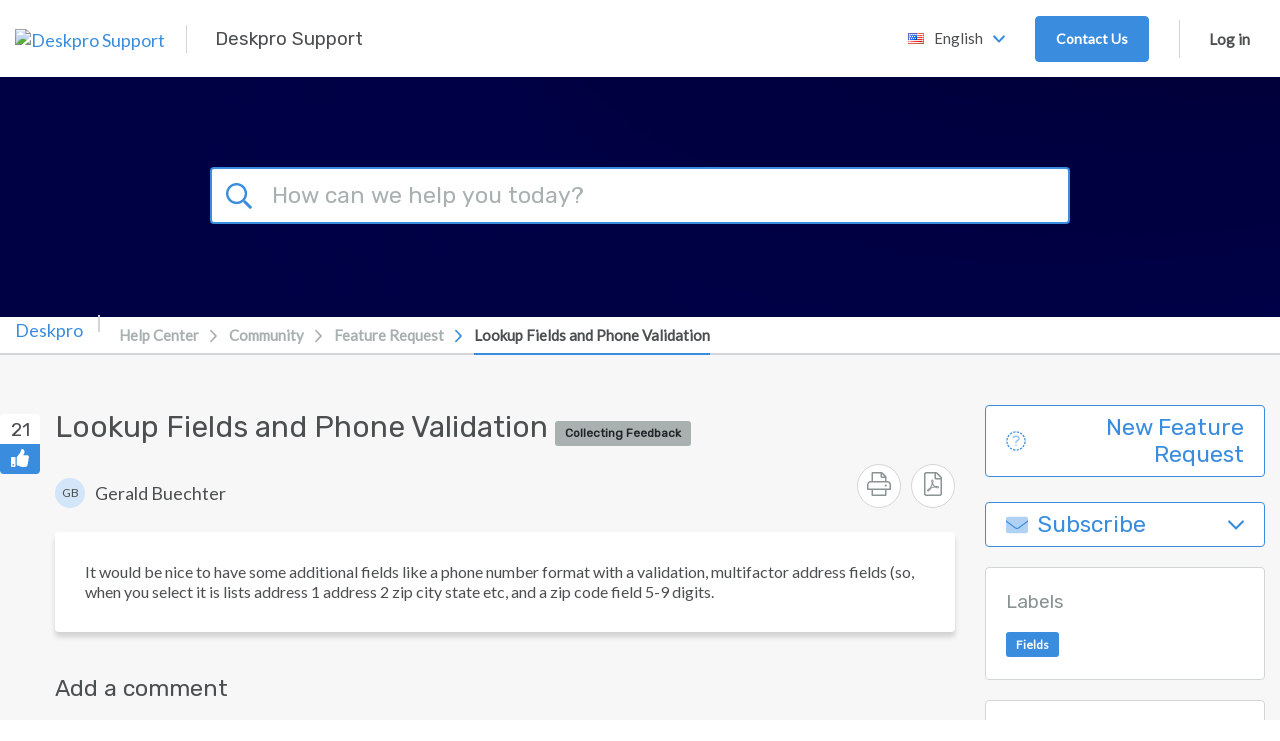

--- FILE ---
content_type: text/html; charset=UTF-8
request_url: https://support.deskpro.com/ro/community/view/lookup-fields-and-phone-validation
body_size: 59583
content:
<!doctype html>
<html lang="en">
<head>
    <meta charset="utf-8" />
<meta http-equiv="X-UA-Compatible" content="IE=Edge,chrome=1" />
<meta name="viewport" content="width=device-width, initial-scale=1.0" />

<link rel="icon" href="https://support-attachments.deskpro.com/46013/46012722KGPXHNBPKHTWZHM0-Logo-Rounded.png" type="image/png">

    <link href='https://fonts.googleapis.com/css?family=Lato&subset=latin,latin-ext' rel='stylesheet' type='text/css'>
    <link href='https://fonts.googleapis.com/css?family=Rubik&subset=latin,latin-ext' rel='stylesheet' type='text/css'>

<script type="text/javascript">(window.NREUM||(NREUM={})).init={privacy:{cookies_enabled:true},ajax:{deny_list:["bam.nr-data.net"]},feature_flags:["soft_nav"],distributed_tracing:{enabled:true}};(window.NREUM||(NREUM={})).loader_config={agentID:"1103412154",accountID:"6553535",trustKey:"6553535",xpid:"UgMCUlNQDRABVFNXAAgDUFQD",licenseKey:"NRJS-4f9c601eea097ec2a27",applicationID:"1025794602",browserID:"1103412154"};;/*! For license information please see nr-loader-spa-1.308.0.min.js.LICENSE.txt */
(()=>{var e,t,r={384:(e,t,r)=>{"use strict";r.d(t,{NT:()=>a,US:()=>u,Zm:()=>o,bQ:()=>d,dV:()=>c,pV:()=>l});var n=r(6154),i=r(1863),s=r(1910);const a={beacon:"bam.nr-data.net",errorBeacon:"bam.nr-data.net"};function o(){return n.gm.NREUM||(n.gm.NREUM={}),void 0===n.gm.newrelic&&(n.gm.newrelic=n.gm.NREUM),n.gm.NREUM}function c(){let e=o();return e.o||(e.o={ST:n.gm.setTimeout,SI:n.gm.setImmediate||n.gm.setInterval,CT:n.gm.clearTimeout,XHR:n.gm.XMLHttpRequest,REQ:n.gm.Request,EV:n.gm.Event,PR:n.gm.Promise,MO:n.gm.MutationObserver,FETCH:n.gm.fetch,WS:n.gm.WebSocket},(0,s.i)(...Object.values(e.o))),e}function d(e,t){let r=o();r.initializedAgents??={},t.initializedAt={ms:(0,i.t)(),date:new Date},r.initializedAgents[e]=t}function u(e,t){o()[e]=t}function l(){return function(){let e=o();const t=e.info||{};e.info={beacon:a.beacon,errorBeacon:a.errorBeacon,...t}}(),function(){let e=o();const t=e.init||{};e.init={...t}}(),c(),function(){let e=o();const t=e.loader_config||{};e.loader_config={...t}}(),o()}},782:(e,t,r)=>{"use strict";r.d(t,{T:()=>n});const n=r(860).K7.pageViewTiming},860:(e,t,r)=>{"use strict";r.d(t,{$J:()=>u,K7:()=>c,P3:()=>d,XX:()=>i,Yy:()=>o,df:()=>s,qY:()=>n,v4:()=>a});const n="events",i="jserrors",s="browser/blobs",a="rum",o="browser/logs",c={ajax:"ajax",genericEvents:"generic_events",jserrors:i,logging:"logging",metrics:"metrics",pageAction:"page_action",pageViewEvent:"page_view_event",pageViewTiming:"page_view_timing",sessionReplay:"session_replay",sessionTrace:"session_trace",softNav:"soft_navigations",spa:"spa"},d={[c.pageViewEvent]:1,[c.pageViewTiming]:2,[c.metrics]:3,[c.jserrors]:4,[c.spa]:5,[c.ajax]:6,[c.sessionTrace]:7,[c.softNav]:8,[c.sessionReplay]:9,[c.logging]:10,[c.genericEvents]:11},u={[c.pageViewEvent]:a,[c.pageViewTiming]:n,[c.ajax]:n,[c.spa]:n,[c.softNav]:n,[c.metrics]:i,[c.jserrors]:i,[c.sessionTrace]:s,[c.sessionReplay]:s,[c.logging]:o,[c.genericEvents]:"ins"}},944:(e,t,r)=>{"use strict";r.d(t,{R:()=>i});var n=r(3241);function i(e,t){"function"==typeof console.debug&&(console.debug("New Relic Warning: https://github.com/newrelic/newrelic-browser-agent/blob/main/docs/warning-codes.md#".concat(e),t),(0,n.W)({agentIdentifier:null,drained:null,type:"data",name:"warn",feature:"warn",data:{code:e,secondary:t}}))}},993:(e,t,r)=>{"use strict";r.d(t,{A$:()=>s,ET:()=>a,TZ:()=>o,p_:()=>i});var n=r(860);const i={ERROR:"ERROR",WARN:"WARN",INFO:"INFO",DEBUG:"DEBUG",TRACE:"TRACE"},s={OFF:0,ERROR:1,WARN:2,INFO:3,DEBUG:4,TRACE:5},a="log",o=n.K7.logging},1541:(e,t,r)=>{"use strict";r.d(t,{U:()=>i,f:()=>n});const n={MFE:"MFE",BA:"BA"};function i(e,t){if(2!==t?.harvestEndpointVersion)return{};const r=t.agentRef.runtime.appMetadata.agents[0].entityGuid;return e?{"source.id":e.id,"source.name":e.name,"source.type":e.type,"parent.id":e.parent?.id||r,"parent.type":e.parent?.type||n.BA}:{"entity.guid":r,appId:t.agentRef.info.applicationID}}},1687:(e,t,r)=>{"use strict";r.d(t,{Ak:()=>d,Ze:()=>h,x3:()=>u});var n=r(3241),i=r(7836),s=r(3606),a=r(860),o=r(2646);const c={};function d(e,t){const r={staged:!1,priority:a.P3[t]||0};l(e),c[e].get(t)||c[e].set(t,r)}function u(e,t){e&&c[e]&&(c[e].get(t)&&c[e].delete(t),p(e,t,!1),c[e].size&&f(e))}function l(e){if(!e)throw new Error("agentIdentifier required");c[e]||(c[e]=new Map)}function h(e="",t="feature",r=!1){if(l(e),!e||!c[e].get(t)||r)return p(e,t);c[e].get(t).staged=!0,f(e)}function f(e){const t=Array.from(c[e]);t.every(([e,t])=>t.staged)&&(t.sort((e,t)=>e[1].priority-t[1].priority),t.forEach(([t])=>{c[e].delete(t),p(e,t)}))}function p(e,t,r=!0){const a=e?i.ee.get(e):i.ee,c=s.i.handlers;if(!a.aborted&&a.backlog&&c){if((0,n.W)({agentIdentifier:e,type:"lifecycle",name:"drain",feature:t}),r){const e=a.backlog[t],r=c[t];if(r){for(let t=0;e&&t<e.length;++t)g(e[t],r);Object.entries(r).forEach(([e,t])=>{Object.values(t||{}).forEach(t=>{t[0]?.on&&t[0]?.context()instanceof o.y&&t[0].on(e,t[1])})})}}a.isolatedBacklog||delete c[t],a.backlog[t]=null,a.emit("drain-"+t,[])}}function g(e,t){var r=e[1];Object.values(t[r]||{}).forEach(t=>{var r=e[0];if(t[0]===r){var n=t[1],i=e[3],s=e[2];n.apply(i,s)}})}},1738:(e,t,r)=>{"use strict";r.d(t,{U:()=>f,Y:()=>h});var n=r(3241),i=r(9908),s=r(1863),a=r(944),o=r(5701),c=r(3969),d=r(8362),u=r(860),l=r(4261);function h(e,t,r,s){const h=s||r;!h||h[e]&&h[e]!==d.d.prototype[e]||(h[e]=function(){(0,i.p)(c.xV,["API/"+e+"/called"],void 0,u.K7.metrics,r.ee),(0,n.W)({agentIdentifier:r.agentIdentifier,drained:!!o.B?.[r.agentIdentifier],type:"data",name:"api",feature:l.Pl+e,data:{}});try{return t.apply(this,arguments)}catch(e){(0,a.R)(23,e)}})}function f(e,t,r,n,a){const o=e.info;null===r?delete o.jsAttributes[t]:o.jsAttributes[t]=r,(a||null===r)&&(0,i.p)(l.Pl+n,[(0,s.t)(),t,r],void 0,"session",e.ee)}},1741:(e,t,r)=>{"use strict";r.d(t,{W:()=>s});var n=r(944),i=r(4261);class s{#e(e,...t){if(this[e]!==s.prototype[e])return this[e](...t);(0,n.R)(35,e)}addPageAction(e,t){return this.#e(i.hG,e,t)}register(e){return this.#e(i.eY,e)}recordCustomEvent(e,t){return this.#e(i.fF,e,t)}setPageViewName(e,t){return this.#e(i.Fw,e,t)}setCustomAttribute(e,t,r){return this.#e(i.cD,e,t,r)}noticeError(e,t){return this.#e(i.o5,e,t)}setUserId(e,t=!1){return this.#e(i.Dl,e,t)}setApplicationVersion(e){return this.#e(i.nb,e)}setErrorHandler(e){return this.#e(i.bt,e)}addRelease(e,t){return this.#e(i.k6,e,t)}log(e,t){return this.#e(i.$9,e,t)}start(){return this.#e(i.d3)}finished(e){return this.#e(i.BL,e)}recordReplay(){return this.#e(i.CH)}pauseReplay(){return this.#e(i.Tb)}addToTrace(e){return this.#e(i.U2,e)}setCurrentRouteName(e){return this.#e(i.PA,e)}interaction(e){return this.#e(i.dT,e)}wrapLogger(e,t,r){return this.#e(i.Wb,e,t,r)}measure(e,t){return this.#e(i.V1,e,t)}consent(e){return this.#e(i.Pv,e)}}},1863:(e,t,r)=>{"use strict";function n(){return Math.floor(performance.now())}r.d(t,{t:()=>n})},1910:(e,t,r)=>{"use strict";r.d(t,{i:()=>s});var n=r(944);const i=new Map;function s(...e){return e.every(e=>{if(i.has(e))return i.get(e);const t="function"==typeof e?e.toString():"",r=t.includes("[native code]"),s=t.includes("nrWrapper");return r||s||(0,n.R)(64,e?.name||t),i.set(e,r),r})}},2555:(e,t,r)=>{"use strict";r.d(t,{D:()=>o,f:()=>a});var n=r(384),i=r(8122);const s={beacon:n.NT.beacon,errorBeacon:n.NT.errorBeacon,licenseKey:void 0,applicationID:void 0,sa:void 0,queueTime:void 0,applicationTime:void 0,ttGuid:void 0,user:void 0,account:void 0,product:void 0,extra:void 0,jsAttributes:{},userAttributes:void 0,atts:void 0,transactionName:void 0,tNamePlain:void 0};function a(e){try{return!!e.licenseKey&&!!e.errorBeacon&&!!e.applicationID}catch(e){return!1}}const o=e=>(0,i.a)(e,s)},2614:(e,t,r)=>{"use strict";r.d(t,{BB:()=>a,H3:()=>n,g:()=>d,iL:()=>c,tS:()=>o,uh:()=>i,wk:()=>s});const n="NRBA",i="SESSION",s=144e5,a=18e5,o={STARTED:"session-started",PAUSE:"session-pause",RESET:"session-reset",RESUME:"session-resume",UPDATE:"session-update"},c={SAME_TAB:"same-tab",CROSS_TAB:"cross-tab"},d={OFF:0,FULL:1,ERROR:2}},2646:(e,t,r)=>{"use strict";r.d(t,{y:()=>n});class n{constructor(e){this.contextId=e}}},2843:(e,t,r)=>{"use strict";r.d(t,{G:()=>s,u:()=>i});var n=r(3878);function i(e,t=!1,r,i){(0,n.DD)("visibilitychange",function(){if(t)return void("hidden"===document.visibilityState&&e());e(document.visibilityState)},r,i)}function s(e,t,r){(0,n.sp)("pagehide",e,t,r)}},3241:(e,t,r)=>{"use strict";r.d(t,{W:()=>s});var n=r(6154);const i="newrelic";function s(e={}){try{n.gm.dispatchEvent(new CustomEvent(i,{detail:e}))}catch(e){}}},3304:(e,t,r)=>{"use strict";r.d(t,{A:()=>s});var n=r(7836);const i=()=>{const e=new WeakSet;return(t,r)=>{if("object"==typeof r&&null!==r){if(e.has(r))return;e.add(r)}return r}};function s(e){try{return JSON.stringify(e,i())??""}catch(e){try{n.ee.emit("internal-error",[e])}catch(e){}return""}}},3333:(e,t,r)=>{"use strict";r.d(t,{$v:()=>u,TZ:()=>n,Xh:()=>c,Zp:()=>i,kd:()=>d,mq:()=>o,nf:()=>a,qN:()=>s});const n=r(860).K7.genericEvents,i=["auxclick","click","copy","keydown","paste","scrollend"],s=["focus","blur"],a=4,o=1e3,c=2e3,d=["PageAction","UserAction","BrowserPerformance"],u={RESOURCES:"experimental.resources",REGISTER:"register"}},3434:(e,t,r)=>{"use strict";r.d(t,{Jt:()=>s,YM:()=>d});var n=r(7836),i=r(5607);const s="nr@original:".concat(i.W),a=50;var o=Object.prototype.hasOwnProperty,c=!1;function d(e,t){return e||(e=n.ee),r.inPlace=function(e,t,n,i,s){n||(n="");const a="-"===n.charAt(0);for(let o=0;o<t.length;o++){const c=t[o],d=e[c];l(d)||(e[c]=r(d,a?c+n:n,i,c,s))}},r.flag=s,r;function r(t,r,n,c,d){return l(t)?t:(r||(r=""),nrWrapper[s]=t,function(e,t,r){if(Object.defineProperty&&Object.keys)try{return Object.keys(e).forEach(function(r){Object.defineProperty(t,r,{get:function(){return e[r]},set:function(t){return e[r]=t,t}})}),t}catch(e){u([e],r)}for(var n in e)o.call(e,n)&&(t[n]=e[n])}(t,nrWrapper,e),nrWrapper);function nrWrapper(){var s,o,l,h;let f;try{o=this,s=[...arguments],l="function"==typeof n?n(s,o):n||{}}catch(t){u([t,"",[s,o,c],l],e)}i(r+"start",[s,o,c],l,d);const p=performance.now();let g;try{return h=t.apply(o,s),g=performance.now(),h}catch(e){throw g=performance.now(),i(r+"err",[s,o,e],l,d),f=e,f}finally{const e=g-p,t={start:p,end:g,duration:e,isLongTask:e>=a,methodName:c,thrownError:f};t.isLongTask&&i("long-task",[t,o],l,d),i(r+"end",[s,o,h],l,d)}}}function i(r,n,i,s){if(!c||t){var a=c;c=!0;try{e.emit(r,n,i,t,s)}catch(t){u([t,r,n,i],e)}c=a}}}function u(e,t){t||(t=n.ee);try{t.emit("internal-error",e)}catch(e){}}function l(e){return!(e&&"function"==typeof e&&e.apply&&!e[s])}},3606:(e,t,r)=>{"use strict";r.d(t,{i:()=>s});var n=r(9908);s.on=a;var i=s.handlers={};function s(e,t,r,s){a(s||n.d,i,e,t,r)}function a(e,t,r,i,s){s||(s="feature"),e||(e=n.d);var a=t[s]=t[s]||{};(a[r]=a[r]||[]).push([e,i])}},3738:(e,t,r)=>{"use strict";r.d(t,{He:()=>i,Kp:()=>o,Lc:()=>d,Rz:()=>u,TZ:()=>n,bD:()=>s,d3:()=>a,jx:()=>l,sl:()=>h,uP:()=>c});const n=r(860).K7.sessionTrace,i="bstResource",s="resource",a="-start",o="-end",c="fn"+a,d="fn"+o,u="pushState",l=1e3,h=3e4},3785:(e,t,r)=>{"use strict";r.d(t,{R:()=>c,b:()=>d});var n=r(9908),i=r(1863),s=r(860),a=r(3969),o=r(993);function c(e,t,r={},c=o.p_.INFO,d=!0,u,l=(0,i.t)()){(0,n.p)(a.xV,["API/logging/".concat(c.toLowerCase(),"/called")],void 0,s.K7.metrics,e),(0,n.p)(o.ET,[l,t,r,c,d,u],void 0,s.K7.logging,e)}function d(e){return"string"==typeof e&&Object.values(o.p_).some(t=>t===e.toUpperCase().trim())}},3878:(e,t,r)=>{"use strict";function n(e,t){return{capture:e,passive:!1,signal:t}}function i(e,t,r=!1,i){window.addEventListener(e,t,n(r,i))}function s(e,t,r=!1,i){document.addEventListener(e,t,n(r,i))}r.d(t,{DD:()=>s,jT:()=>n,sp:()=>i})},3962:(e,t,r)=>{"use strict";r.d(t,{AM:()=>a,O2:()=>l,OV:()=>s,Qu:()=>h,TZ:()=>c,ih:()=>f,pP:()=>o,t1:()=>u,tC:()=>i,wD:()=>d});var n=r(860);const i=["click","keydown","submit"],s="popstate",a="api",o="initialPageLoad",c=n.K7.softNav,d=5e3,u=500,l={INITIAL_PAGE_LOAD:"",ROUTE_CHANGE:1,UNSPECIFIED:2},h={INTERACTION:1,AJAX:2,CUSTOM_END:3,CUSTOM_TRACER:4},f={IP:"in progress",PF:"pending finish",FIN:"finished",CAN:"cancelled"}},3969:(e,t,r)=>{"use strict";r.d(t,{TZ:()=>n,XG:()=>o,rs:()=>i,xV:()=>a,z_:()=>s});const n=r(860).K7.metrics,i="sm",s="cm",a="storeSupportabilityMetrics",o="storeEventMetrics"},4234:(e,t,r)=>{"use strict";r.d(t,{W:()=>s});var n=r(7836),i=r(1687);class s{constructor(e,t){this.agentIdentifier=e,this.ee=n.ee.get(e),this.featureName=t,this.blocked=!1}deregisterDrain(){(0,i.x3)(this.agentIdentifier,this.featureName)}}},4261:(e,t,r)=>{"use strict";r.d(t,{$9:()=>u,BL:()=>c,CH:()=>p,Dl:()=>R,Fw:()=>w,PA:()=>v,Pl:()=>n,Pv:()=>A,Tb:()=>h,U2:()=>a,V1:()=>E,Wb:()=>T,bt:()=>y,cD:()=>b,d3:()=>x,dT:()=>d,eY:()=>g,fF:()=>f,hG:()=>s,hw:()=>i,k6:()=>o,nb:()=>m,o5:()=>l});const n="api-",i=n+"ixn-",s="addPageAction",a="addToTrace",o="addRelease",c="finished",d="interaction",u="log",l="noticeError",h="pauseReplay",f="recordCustomEvent",p="recordReplay",g="register",m="setApplicationVersion",v="setCurrentRouteName",b="setCustomAttribute",y="setErrorHandler",w="setPageViewName",R="setUserId",x="start",T="wrapLogger",E="measure",A="consent"},5205:(e,t,r)=>{"use strict";r.d(t,{j:()=>S});var n=r(384),i=r(1741);var s=r(2555),a=r(3333);const o=e=>{if(!e||"string"!=typeof e)return!1;try{document.createDocumentFragment().querySelector(e)}catch{return!1}return!0};var c=r(2614),d=r(944),u=r(8122);const l="[data-nr-mask]",h=e=>(0,u.a)(e,(()=>{const e={feature_flags:[],experimental:{allow_registered_children:!1,resources:!1},mask_selector:"*",block_selector:"[data-nr-block]",mask_input_options:{color:!1,date:!1,"datetime-local":!1,email:!1,month:!1,number:!1,range:!1,search:!1,tel:!1,text:!1,time:!1,url:!1,week:!1,textarea:!1,select:!1,password:!0}};return{ajax:{deny_list:void 0,block_internal:!0,enabled:!0,autoStart:!0},api:{get allow_registered_children(){return e.feature_flags.includes(a.$v.REGISTER)||e.experimental.allow_registered_children},set allow_registered_children(t){e.experimental.allow_registered_children=t},duplicate_registered_data:!1},browser_consent_mode:{enabled:!1},distributed_tracing:{enabled:void 0,exclude_newrelic_header:void 0,cors_use_newrelic_header:void 0,cors_use_tracecontext_headers:void 0,allowed_origins:void 0},get feature_flags(){return e.feature_flags},set feature_flags(t){e.feature_flags=t},generic_events:{enabled:!0,autoStart:!0},harvest:{interval:30},jserrors:{enabled:!0,autoStart:!0},logging:{enabled:!0,autoStart:!0},metrics:{enabled:!0,autoStart:!0},obfuscate:void 0,page_action:{enabled:!0},page_view_event:{enabled:!0,autoStart:!0},page_view_timing:{enabled:!0,autoStart:!0},performance:{capture_marks:!1,capture_measures:!1,capture_detail:!0,resources:{get enabled(){return e.feature_flags.includes(a.$v.RESOURCES)||e.experimental.resources},set enabled(t){e.experimental.resources=t},asset_types:[],first_party_domains:[],ignore_newrelic:!0}},privacy:{cookies_enabled:!0},proxy:{assets:void 0,beacon:void 0},session:{expiresMs:c.wk,inactiveMs:c.BB},session_replay:{autoStart:!0,enabled:!1,preload:!1,sampling_rate:10,error_sampling_rate:100,collect_fonts:!1,inline_images:!1,fix_stylesheets:!0,mask_all_inputs:!0,get mask_text_selector(){return e.mask_selector},set mask_text_selector(t){o(t)?e.mask_selector="".concat(t,",").concat(l):""===t||null===t?e.mask_selector=l:(0,d.R)(5,t)},get block_class(){return"nr-block"},get ignore_class(){return"nr-ignore"},get mask_text_class(){return"nr-mask"},get block_selector(){return e.block_selector},set block_selector(t){o(t)?e.block_selector+=",".concat(t):""!==t&&(0,d.R)(6,t)},get mask_input_options(){return e.mask_input_options},set mask_input_options(t){t&&"object"==typeof t?e.mask_input_options={...t,password:!0}:(0,d.R)(7,t)}},session_trace:{enabled:!0,autoStart:!0},soft_navigations:{enabled:!0,autoStart:!0},spa:{enabled:!0,autoStart:!0},ssl:void 0,user_actions:{enabled:!0,elementAttributes:["id","className","tagName","type"]}}})());var f=r(6154),p=r(9324);let g=0;const m={buildEnv:p.F3,distMethod:p.Xs,version:p.xv,originTime:f.WN},v={consented:!1},b={appMetadata:{},get consented(){return this.session?.state?.consent||v.consented},set consented(e){v.consented=e},customTransaction:void 0,denyList:void 0,disabled:!1,harvester:void 0,isolatedBacklog:!1,isRecording:!1,loaderType:void 0,maxBytes:3e4,obfuscator:void 0,onerror:void 0,ptid:void 0,releaseIds:{},session:void 0,timeKeeper:void 0,registeredEntities:[],jsAttributesMetadata:{bytes:0},get harvestCount(){return++g}},y=e=>{const t=(0,u.a)(e,b),r=Object.keys(m).reduce((e,t)=>(e[t]={value:m[t],writable:!1,configurable:!0,enumerable:!0},e),{});return Object.defineProperties(t,r)};var w=r(5701);const R=e=>{const t=e.startsWith("http");e+="/",r.p=t?e:"https://"+e};var x=r(7836),T=r(3241);const E={accountID:void 0,trustKey:void 0,agentID:void 0,licenseKey:void 0,applicationID:void 0,xpid:void 0},A=e=>(0,u.a)(e,E),_=new Set;function S(e,t={},r,a){let{init:o,info:c,loader_config:d,runtime:u={},exposed:l=!0}=t;if(!c){const e=(0,n.pV)();o=e.init,c=e.info,d=e.loader_config}e.init=h(o||{}),e.loader_config=A(d||{}),c.jsAttributes??={},f.bv&&(c.jsAttributes.isWorker=!0),e.info=(0,s.D)(c);const p=e.init,g=[c.beacon,c.errorBeacon];_.has(e.agentIdentifier)||(p.proxy.assets&&(R(p.proxy.assets),g.push(p.proxy.assets)),p.proxy.beacon&&g.push(p.proxy.beacon),e.beacons=[...g],function(e){const t=(0,n.pV)();Object.getOwnPropertyNames(i.W.prototype).forEach(r=>{const n=i.W.prototype[r];if("function"!=typeof n||"constructor"===n)return;let s=t[r];e[r]&&!1!==e.exposed&&"micro-agent"!==e.runtime?.loaderType&&(t[r]=(...t)=>{const n=e[r](...t);return s?s(...t):n})})}(e),(0,n.US)("activatedFeatures",w.B)),u.denyList=[...p.ajax.deny_list||[],...p.ajax.block_internal?g:[]],u.ptid=e.agentIdentifier,u.loaderType=r,e.runtime=y(u),_.has(e.agentIdentifier)||(e.ee=x.ee.get(e.agentIdentifier),e.exposed=l,(0,T.W)({agentIdentifier:e.agentIdentifier,drained:!!w.B?.[e.agentIdentifier],type:"lifecycle",name:"initialize",feature:void 0,data:e.config})),_.add(e.agentIdentifier)}},5270:(e,t,r)=>{"use strict";r.d(t,{Aw:()=>a,SR:()=>s,rF:()=>o});var n=r(384),i=r(7767);function s(e){return!!(0,n.dV)().o.MO&&(0,i.V)(e)&&!0===e?.session_trace.enabled}function a(e){return!0===e?.session_replay.preload&&s(e)}function o(e,t){try{if("string"==typeof t?.type){if("password"===t.type.toLowerCase())return"*".repeat(e?.length||0);if(void 0!==t?.dataset?.nrUnmask||t?.classList?.contains("nr-unmask"))return e}}catch(e){}return"string"==typeof e?e.replace(/[\S]/g,"*"):"*".repeat(e?.length||0)}},5289:(e,t,r)=>{"use strict";r.d(t,{GG:()=>a,Qr:()=>c,sB:()=>o});var n=r(3878),i=r(6389);function s(){return"undefined"==typeof document||"complete"===document.readyState}function a(e,t){if(s())return e();const r=(0,i.J)(e),a=setInterval(()=>{s()&&(clearInterval(a),r())},500);(0,n.sp)("load",r,t)}function o(e){if(s())return e();(0,n.DD)("DOMContentLoaded",e)}function c(e){if(s())return e();(0,n.sp)("popstate",e)}},5607:(e,t,r)=>{"use strict";r.d(t,{W:()=>n});const n=(0,r(9566).bz)()},5701:(e,t,r)=>{"use strict";r.d(t,{B:()=>s,t:()=>a});var n=r(3241);const i=new Set,s={};function a(e,t){const r=t.agentIdentifier;s[r]??={},e&&"object"==typeof e&&(i.has(r)||(t.ee.emit("rumresp",[e]),s[r]=e,i.add(r),(0,n.W)({agentIdentifier:r,loaded:!0,drained:!0,type:"lifecycle",name:"load",feature:void 0,data:e})))}},6154:(e,t,r)=>{"use strict";r.d(t,{OF:()=>d,RI:()=>i,WN:()=>h,bv:()=>s,eN:()=>f,gm:()=>a,lR:()=>l,m:()=>c,mw:()=>o,sb:()=>u});var n=r(1863);const i="undefined"!=typeof window&&!!window.document,s="undefined"!=typeof WorkerGlobalScope&&("undefined"!=typeof self&&self instanceof WorkerGlobalScope&&self.navigator instanceof WorkerNavigator||"undefined"!=typeof globalThis&&globalThis instanceof WorkerGlobalScope&&globalThis.navigator instanceof WorkerNavigator),a=i?window:"undefined"!=typeof WorkerGlobalScope&&("undefined"!=typeof self&&self instanceof WorkerGlobalScope&&self||"undefined"!=typeof globalThis&&globalThis instanceof WorkerGlobalScope&&globalThis),o=Boolean("hidden"===a?.document?.visibilityState),c=""+a?.location,d=/iPad|iPhone|iPod/.test(a.navigator?.userAgent),u=d&&"undefined"==typeof SharedWorker,l=(()=>{const e=a.navigator?.userAgent?.match(/Firefox[/\s](\d+\.\d+)/);return Array.isArray(e)&&e.length>=2?+e[1]:0})(),h=Date.now()-(0,n.t)(),f=()=>"undefined"!=typeof PerformanceNavigationTiming&&a?.performance?.getEntriesByType("navigation")?.[0]?.responseStart},6344:(e,t,r)=>{"use strict";r.d(t,{BB:()=>u,Qb:()=>l,TZ:()=>i,Ug:()=>a,Vh:()=>s,_s:()=>o,bc:()=>d,yP:()=>c});var n=r(2614);const i=r(860).K7.sessionReplay,s="errorDuringReplay",a=.12,o={DomContentLoaded:0,Load:1,FullSnapshot:2,IncrementalSnapshot:3,Meta:4,Custom:5},c={[n.g.ERROR]:15e3,[n.g.FULL]:3e5,[n.g.OFF]:0},d={RESET:{message:"Session was reset",sm:"Reset"},IMPORT:{message:"Recorder failed to import",sm:"Import"},TOO_MANY:{message:"429: Too Many Requests",sm:"Too-Many"},TOO_BIG:{message:"Payload was too large",sm:"Too-Big"},CROSS_TAB:{message:"Session Entity was set to OFF on another tab",sm:"Cross-Tab"},ENTITLEMENTS:{message:"Session Replay is not allowed and will not be started",sm:"Entitlement"}},u=5e3,l={API:"api",RESUME:"resume",SWITCH_TO_FULL:"switchToFull",INITIALIZE:"initialize",PRELOAD:"preload"}},6389:(e,t,r)=>{"use strict";function n(e,t=500,r={}){const n=r?.leading||!1;let i;return(...r)=>{n&&void 0===i&&(e.apply(this,r),i=setTimeout(()=>{i=clearTimeout(i)},t)),n||(clearTimeout(i),i=setTimeout(()=>{e.apply(this,r)},t))}}function i(e){let t=!1;return(...r)=>{t||(t=!0,e.apply(this,r))}}r.d(t,{J:()=>i,s:()=>n})},6630:(e,t,r)=>{"use strict";r.d(t,{T:()=>n});const n=r(860).K7.pageViewEvent},6774:(e,t,r)=>{"use strict";r.d(t,{T:()=>n});const n=r(860).K7.jserrors},7295:(e,t,r)=>{"use strict";r.d(t,{Xv:()=>a,gX:()=>i,iW:()=>s});var n=[];function i(e){if(!e||s(e))return!1;if(0===n.length)return!0;if("*"===n[0].hostname)return!1;for(var t=0;t<n.length;t++){var r=n[t];if(r.hostname.test(e.hostname)&&r.pathname.test(e.pathname))return!1}return!0}function s(e){return void 0===e.hostname}function a(e){if(n=[],e&&e.length)for(var t=0;t<e.length;t++){let r=e[t];if(!r)continue;if("*"===r)return void(n=[{hostname:"*"}]);0===r.indexOf("http://")?r=r.substring(7):0===r.indexOf("https://")&&(r=r.substring(8));const i=r.indexOf("/");let s,a;i>0?(s=r.substring(0,i),a=r.substring(i)):(s=r,a="*");let[c]=s.split(":");n.push({hostname:o(c),pathname:o(a,!0)})}}function o(e,t=!1){const r=e.replace(/[.+?^${}()|[\]\\]/g,e=>"\\"+e).replace(/\*/g,".*?");return new RegExp((t?"^":"")+r+"$")}},7485:(e,t,r)=>{"use strict";r.d(t,{D:()=>i});var n=r(6154);function i(e){if(0===(e||"").indexOf("data:"))return{protocol:"data"};try{const t=new URL(e,location.href),r={port:t.port,hostname:t.hostname,pathname:t.pathname,search:t.search,protocol:t.protocol.slice(0,t.protocol.indexOf(":")),sameOrigin:t.protocol===n.gm?.location?.protocol&&t.host===n.gm?.location?.host};return r.port&&""!==r.port||("http:"===t.protocol&&(r.port="80"),"https:"===t.protocol&&(r.port="443")),r.pathname&&""!==r.pathname?r.pathname.startsWith("/")||(r.pathname="/".concat(r.pathname)):r.pathname="/",r}catch(e){return{}}}},7699:(e,t,r)=>{"use strict";r.d(t,{It:()=>s,KC:()=>o,No:()=>i,qh:()=>a});var n=r(860);const i=16e3,s=1e6,a="SESSION_ERROR",o={[n.K7.logging]:!0,[n.K7.genericEvents]:!1,[n.K7.jserrors]:!1,[n.K7.ajax]:!1}},7767:(e,t,r)=>{"use strict";r.d(t,{V:()=>i});var n=r(6154);const i=e=>n.RI&&!0===e?.privacy.cookies_enabled},7836:(e,t,r)=>{"use strict";r.d(t,{P:()=>o,ee:()=>c});var n=r(384),i=r(8990),s=r(2646),a=r(5607);const o="nr@context:".concat(a.W),c=function e(t,r){var n={},a={},u={},l=!1;try{l=16===r.length&&d.initializedAgents?.[r]?.runtime.isolatedBacklog}catch(e){}var h={on:p,addEventListener:p,removeEventListener:function(e,t){var r=n[e];if(!r)return;for(var i=0;i<r.length;i++)r[i]===t&&r.splice(i,1)},emit:function(e,r,n,i,s){!1!==s&&(s=!0);if(c.aborted&&!i)return;t&&s&&t.emit(e,r,n);var o=f(n);g(e).forEach(e=>{e.apply(o,r)});var d=v()[a[e]];d&&d.push([h,e,r,o]);return o},get:m,listeners:g,context:f,buffer:function(e,t){const r=v();if(t=t||"feature",h.aborted)return;Object.entries(e||{}).forEach(([e,n])=>{a[n]=t,t in r||(r[t]=[])})},abort:function(){h._aborted=!0,Object.keys(h.backlog).forEach(e=>{delete h.backlog[e]})},isBuffering:function(e){return!!v()[a[e]]},debugId:r,backlog:l?{}:t&&"object"==typeof t.backlog?t.backlog:{},isolatedBacklog:l};return Object.defineProperty(h,"aborted",{get:()=>{let e=h._aborted||!1;return e||(t&&(e=t.aborted),e)}}),h;function f(e){return e&&e instanceof s.y?e:e?(0,i.I)(e,o,()=>new s.y(o)):new s.y(o)}function p(e,t){n[e]=g(e).concat(t)}function g(e){return n[e]||[]}function m(t){return u[t]=u[t]||e(h,t)}function v(){return h.backlog}}(void 0,"globalEE"),d=(0,n.Zm)();d.ee||(d.ee=c)},8122:(e,t,r)=>{"use strict";r.d(t,{a:()=>i});var n=r(944);function i(e,t){try{if(!e||"object"!=typeof e)return(0,n.R)(3);if(!t||"object"!=typeof t)return(0,n.R)(4);const r=Object.create(Object.getPrototypeOf(t),Object.getOwnPropertyDescriptors(t)),s=0===Object.keys(r).length?e:r;for(let a in s)if(void 0!==e[a])try{if(null===e[a]){r[a]=null;continue}Array.isArray(e[a])&&Array.isArray(t[a])?r[a]=Array.from(new Set([...e[a],...t[a]])):"object"==typeof e[a]&&"object"==typeof t[a]?r[a]=i(e[a],t[a]):r[a]=e[a]}catch(e){r[a]||(0,n.R)(1,e)}return r}catch(e){(0,n.R)(2,e)}}},8139:(e,t,r)=>{"use strict";r.d(t,{u:()=>h});var n=r(7836),i=r(3434),s=r(8990),a=r(6154);const o={},c=a.gm.XMLHttpRequest,d="addEventListener",u="removeEventListener",l="nr@wrapped:".concat(n.P);function h(e){var t=function(e){return(e||n.ee).get("events")}(e);if(o[t.debugId]++)return t;o[t.debugId]=1;var r=(0,i.YM)(t,!0);function h(e){r.inPlace(e,[d,u],"-",p)}function p(e,t){return e[1]}return"getPrototypeOf"in Object&&(a.RI&&f(document,h),c&&f(c.prototype,h),f(a.gm,h)),t.on(d+"-start",function(e,t){var n=e[1];if(null!==n&&("function"==typeof n||"object"==typeof n)&&"newrelic"!==e[0]){var i=(0,s.I)(n,l,function(){var e={object:function(){if("function"!=typeof n.handleEvent)return;return n.handleEvent.apply(n,arguments)},function:n}[typeof n];return e?r(e,"fn-",null,e.name||"anonymous"):n});this.wrapped=e[1]=i}}),t.on(u+"-start",function(e){e[1]=this.wrapped||e[1]}),t}function f(e,t,...r){let n=e;for(;"object"==typeof n&&!Object.prototype.hasOwnProperty.call(n,d);)n=Object.getPrototypeOf(n);n&&t(n,...r)}},8362:(e,t,r)=>{"use strict";r.d(t,{d:()=>s});var n=r(9566),i=r(1741);class s extends i.W{agentIdentifier=(0,n.LA)(16)}},8374:(e,t,r)=>{r.nc=(()=>{try{return document?.currentScript?.nonce}catch(e){}return""})()},8990:(e,t,r)=>{"use strict";r.d(t,{I:()=>i});var n=Object.prototype.hasOwnProperty;function i(e,t,r){if(n.call(e,t))return e[t];var i=r();if(Object.defineProperty&&Object.keys)try{return Object.defineProperty(e,t,{value:i,writable:!0,enumerable:!1}),i}catch(e){}return e[t]=i,i}},9119:(e,t,r)=>{"use strict";r.d(t,{L:()=>s});var n=/([^?#]*)[^#]*(#[^?]*|$).*/,i=/([^?#]*)().*/;function s(e,t){return e?e.replace(t?n:i,"$1$2"):e}},9300:(e,t,r)=>{"use strict";r.d(t,{T:()=>n});const n=r(860).K7.ajax},9324:(e,t,r)=>{"use strict";r.d(t,{AJ:()=>a,F3:()=>i,Xs:()=>s,Yq:()=>o,xv:()=>n});const n="1.308.0",i="PROD",s="CDN",a="@newrelic/rrweb",o="1.0.1"},9566:(e,t,r)=>{"use strict";r.d(t,{LA:()=>o,ZF:()=>c,bz:()=>a,el:()=>d});var n=r(6154);const i="xxxxxxxx-xxxx-4xxx-yxxx-xxxxxxxxxxxx";function s(e,t){return e?15&e[t]:16*Math.random()|0}function a(){const e=n.gm?.crypto||n.gm?.msCrypto;let t,r=0;return e&&e.getRandomValues&&(t=e.getRandomValues(new Uint8Array(30))),i.split("").map(e=>"x"===e?s(t,r++).toString(16):"y"===e?(3&s()|8).toString(16):e).join("")}function o(e){const t=n.gm?.crypto||n.gm?.msCrypto;let r,i=0;t&&t.getRandomValues&&(r=t.getRandomValues(new Uint8Array(e)));const a=[];for(var o=0;o<e;o++)a.push(s(r,i++).toString(16));return a.join("")}function c(){return o(16)}function d(){return o(32)}},9908:(e,t,r)=>{"use strict";r.d(t,{d:()=>n,p:()=>i});var n=r(7836).ee.get("handle");function i(e,t,r,i,s){s?(s.buffer([e],i),s.emit(e,t,r)):(n.buffer([e],i),n.emit(e,t,r))}}},n={};function i(e){var t=n[e];if(void 0!==t)return t.exports;var s=n[e]={exports:{}};return r[e](s,s.exports,i),s.exports}i.m=r,i.d=(e,t)=>{for(var r in t)i.o(t,r)&&!i.o(e,r)&&Object.defineProperty(e,r,{enumerable:!0,get:t[r]})},i.f={},i.e=e=>Promise.all(Object.keys(i.f).reduce((t,r)=>(i.f[r](e,t),t),[])),i.u=e=>({212:"nr-spa-compressor",249:"nr-spa-recorder",478:"nr-spa"}[e]+"-1.308.0.min.js"),i.o=(e,t)=>Object.prototype.hasOwnProperty.call(e,t),e={},t="NRBA-1.308.0.PROD:",i.l=(r,n,s,a)=>{if(e[r])e[r].push(n);else{var o,c;if(void 0!==s)for(var d=document.getElementsByTagName("script"),u=0;u<d.length;u++){var l=d[u];if(l.getAttribute("src")==r||l.getAttribute("data-webpack")==t+s){o=l;break}}if(!o){c=!0;var h={478:"sha512-RSfSVnmHk59T/uIPbdSE0LPeqcEdF4/+XhfJdBuccH5rYMOEZDhFdtnh6X6nJk7hGpzHd9Ujhsy7lZEz/ORYCQ==",249:"sha512-ehJXhmntm85NSqW4MkhfQqmeKFulra3klDyY0OPDUE+sQ3GokHlPh1pmAzuNy//3j4ac6lzIbmXLvGQBMYmrkg==",212:"sha512-B9h4CR46ndKRgMBcK+j67uSR2RCnJfGefU+A7FrgR/k42ovXy5x/MAVFiSvFxuVeEk/pNLgvYGMp1cBSK/G6Fg=="};(o=document.createElement("script")).charset="utf-8",i.nc&&o.setAttribute("nonce",i.nc),o.setAttribute("data-webpack",t+s),o.src=r,0!==o.src.indexOf(window.location.origin+"/")&&(o.crossOrigin="anonymous"),h[a]&&(o.integrity=h[a])}e[r]=[n];var f=(t,n)=>{o.onerror=o.onload=null,clearTimeout(p);var i=e[r];if(delete e[r],o.parentNode&&o.parentNode.removeChild(o),i&&i.forEach(e=>e(n)),t)return t(n)},p=setTimeout(f.bind(null,void 0,{type:"timeout",target:o}),12e4);o.onerror=f.bind(null,o.onerror),o.onload=f.bind(null,o.onload),c&&document.head.appendChild(o)}},i.r=e=>{"undefined"!=typeof Symbol&&Symbol.toStringTag&&Object.defineProperty(e,Symbol.toStringTag,{value:"Module"}),Object.defineProperty(e,"__esModule",{value:!0})},i.p="https://js-agent.newrelic.com/",(()=>{var e={38:0,788:0};i.f.j=(t,r)=>{var n=i.o(e,t)?e[t]:void 0;if(0!==n)if(n)r.push(n[2]);else{var s=new Promise((r,i)=>n=e[t]=[r,i]);r.push(n[2]=s);var a=i.p+i.u(t),o=new Error;i.l(a,r=>{if(i.o(e,t)&&(0!==(n=e[t])&&(e[t]=void 0),n)){var s=r&&("load"===r.type?"missing":r.type),a=r&&r.target&&r.target.src;o.message="Loading chunk "+t+" failed: ("+s+": "+a+")",o.name="ChunkLoadError",o.type=s,o.request=a,n[1](o)}},"chunk-"+t,t)}};var t=(t,r)=>{var n,s,[a,o,c]=r,d=0;if(a.some(t=>0!==e[t])){for(n in o)i.o(o,n)&&(i.m[n]=o[n]);if(c)c(i)}for(t&&t(r);d<a.length;d++)s=a[d],i.o(e,s)&&e[s]&&e[s][0](),e[s]=0},r=self["webpackChunk:NRBA-1.308.0.PROD"]=self["webpackChunk:NRBA-1.308.0.PROD"]||[];r.forEach(t.bind(null,0)),r.push=t.bind(null,r.push.bind(r))})(),(()=>{"use strict";i(8374);var e=i(8362),t=i(860);const r=Object.values(t.K7);var n=i(5205);var s=i(9908),a=i(1863),o=i(4261),c=i(1738);var d=i(1687),u=i(4234),l=i(5289),h=i(6154),f=i(944),p=i(5270),g=i(7767),m=i(6389),v=i(7699);class b extends u.W{constructor(e,t){super(e.agentIdentifier,t),this.agentRef=e,this.abortHandler=void 0,this.featAggregate=void 0,this.loadedSuccessfully=void 0,this.onAggregateImported=new Promise(e=>{this.loadedSuccessfully=e}),this.deferred=Promise.resolve(),!1===e.init[this.featureName].autoStart?this.deferred=new Promise((t,r)=>{this.ee.on("manual-start-all",(0,m.J)(()=>{(0,d.Ak)(e.agentIdentifier,this.featureName),t()}))}):(0,d.Ak)(e.agentIdentifier,t)}importAggregator(e,t,r={}){if(this.featAggregate)return;const n=async()=>{let n;await this.deferred;try{if((0,g.V)(e.init)){const{setupAgentSession:t}=await i.e(478).then(i.bind(i,8766));n=t(e)}}catch(e){(0,f.R)(20,e),this.ee.emit("internal-error",[e]),(0,s.p)(v.qh,[e],void 0,this.featureName,this.ee)}try{if(!this.#t(this.featureName,n,e.init))return(0,d.Ze)(this.agentIdentifier,this.featureName),void this.loadedSuccessfully(!1);const{Aggregate:i}=await t();this.featAggregate=new i(e,r),e.runtime.harvester.initializedAggregates.push(this.featAggregate),this.loadedSuccessfully(!0)}catch(e){(0,f.R)(34,e),this.abortHandler?.(),(0,d.Ze)(this.agentIdentifier,this.featureName,!0),this.loadedSuccessfully(!1),this.ee&&this.ee.abort()}};h.RI?(0,l.GG)(()=>n(),!0):n()}#t(e,r,n){if(this.blocked)return!1;switch(e){case t.K7.sessionReplay:return(0,p.SR)(n)&&!!r;case t.K7.sessionTrace:return!!r;default:return!0}}}var y=i(6630),w=i(2614),R=i(3241);class x extends b{static featureName=y.T;constructor(e){var t;super(e,y.T),this.setupInspectionEvents(e.agentIdentifier),t=e,(0,c.Y)(o.Fw,function(e,r){"string"==typeof e&&("/"!==e.charAt(0)&&(e="/"+e),t.runtime.customTransaction=(r||"http://custom.transaction")+e,(0,s.p)(o.Pl+o.Fw,[(0,a.t)()],void 0,void 0,t.ee))},t),this.importAggregator(e,()=>i.e(478).then(i.bind(i,2467)))}setupInspectionEvents(e){const t=(t,r)=>{t&&(0,R.W)({agentIdentifier:e,timeStamp:t.timeStamp,loaded:"complete"===t.target.readyState,type:"window",name:r,data:t.target.location+""})};(0,l.sB)(e=>{t(e,"DOMContentLoaded")}),(0,l.GG)(e=>{t(e,"load")}),(0,l.Qr)(e=>{t(e,"navigate")}),this.ee.on(w.tS.UPDATE,(t,r)=>{(0,R.W)({agentIdentifier:e,type:"lifecycle",name:"session",data:r})})}}var T=i(384);class E extends e.d{constructor(e){var t;(super(),h.gm)?(this.features={},(0,T.bQ)(this.agentIdentifier,this),this.desiredFeatures=new Set(e.features||[]),this.desiredFeatures.add(x),(0,n.j)(this,e,e.loaderType||"agent"),t=this,(0,c.Y)(o.cD,function(e,r,n=!1){if("string"==typeof e){if(["string","number","boolean"].includes(typeof r)||null===r)return(0,c.U)(t,e,r,o.cD,n);(0,f.R)(40,typeof r)}else(0,f.R)(39,typeof e)},t),function(e){(0,c.Y)(o.Dl,function(t,r=!1){if("string"!=typeof t&&null!==t)return void(0,f.R)(41,typeof t);const n=e.info.jsAttributes["enduser.id"];r&&null!=n&&n!==t?(0,s.p)(o.Pl+"setUserIdAndResetSession",[t],void 0,"session",e.ee):(0,c.U)(e,"enduser.id",t,o.Dl,!0)},e)}(this),function(e){(0,c.Y)(o.nb,function(t){if("string"==typeof t||null===t)return(0,c.U)(e,"application.version",t,o.nb,!1);(0,f.R)(42,typeof t)},e)}(this),function(e){(0,c.Y)(o.d3,function(){e.ee.emit("manual-start-all")},e)}(this),function(e){(0,c.Y)(o.Pv,function(t=!0){if("boolean"==typeof t){if((0,s.p)(o.Pl+o.Pv,[t],void 0,"session",e.ee),e.runtime.consented=t,t){const t=e.features.page_view_event;t.onAggregateImported.then(e=>{const r=t.featAggregate;e&&!r.sentRum&&r.sendRum()})}}else(0,f.R)(65,typeof t)},e)}(this),this.run()):(0,f.R)(21)}get config(){return{info:this.info,init:this.init,loader_config:this.loader_config,runtime:this.runtime}}get api(){return this}run(){try{const e=function(e){const t={};return r.forEach(r=>{t[r]=!!e[r]?.enabled}),t}(this.init),n=[...this.desiredFeatures];n.sort((e,r)=>t.P3[e.featureName]-t.P3[r.featureName]),n.forEach(r=>{if(!e[r.featureName]&&r.featureName!==t.K7.pageViewEvent)return;if(r.featureName===t.K7.spa)return void(0,f.R)(67);const n=function(e){switch(e){case t.K7.ajax:return[t.K7.jserrors];case t.K7.sessionTrace:return[t.K7.ajax,t.K7.pageViewEvent];case t.K7.sessionReplay:return[t.K7.sessionTrace];case t.K7.pageViewTiming:return[t.K7.pageViewEvent];default:return[]}}(r.featureName).filter(e=>!(e in this.features));n.length>0&&(0,f.R)(36,{targetFeature:r.featureName,missingDependencies:n}),this.features[r.featureName]=new r(this)})}catch(e){(0,f.R)(22,e);for(const e in this.features)this.features[e].abortHandler?.();const t=(0,T.Zm)();delete t.initializedAgents[this.agentIdentifier]?.features,delete this.sharedAggregator;return t.ee.get(this.agentIdentifier).abort(),!1}}}var A=i(2843),_=i(782);class S extends b{static featureName=_.T;constructor(e){super(e,_.T),h.RI&&((0,A.u)(()=>(0,s.p)("docHidden",[(0,a.t)()],void 0,_.T,this.ee),!0),(0,A.G)(()=>(0,s.p)("winPagehide",[(0,a.t)()],void 0,_.T,this.ee)),this.importAggregator(e,()=>i.e(478).then(i.bind(i,9917))))}}var O=i(3969);class I extends b{static featureName=O.TZ;constructor(e){super(e,O.TZ),h.RI&&document.addEventListener("securitypolicyviolation",e=>{(0,s.p)(O.xV,["Generic/CSPViolation/Detected"],void 0,this.featureName,this.ee)}),this.importAggregator(e,()=>i.e(478).then(i.bind(i,6555)))}}var N=i(6774),P=i(3878),k=i(3304);class D{constructor(e,t,r,n,i){this.name="UncaughtError",this.message="string"==typeof e?e:(0,k.A)(e),this.sourceURL=t,this.line=r,this.column=n,this.__newrelic=i}}function C(e){return M(e)?e:new D(void 0!==e?.message?e.message:e,e?.filename||e?.sourceURL,e?.lineno||e?.line,e?.colno||e?.col,e?.__newrelic,e?.cause)}function j(e){const t="Unhandled Promise Rejection: ";if(!e?.reason)return;if(M(e.reason)){try{e.reason.message.startsWith(t)||(e.reason.message=t+e.reason.message)}catch(e){}return C(e.reason)}const r=C(e.reason);return(r.message||"").startsWith(t)||(r.message=t+r.message),r}function L(e){if(e.error instanceof SyntaxError&&!/:\d+$/.test(e.error.stack?.trim())){const t=new D(e.message,e.filename,e.lineno,e.colno,e.error.__newrelic,e.cause);return t.name=SyntaxError.name,t}return M(e.error)?e.error:C(e)}function M(e){return e instanceof Error&&!!e.stack}function H(e,r,n,i,o=(0,a.t)()){"string"==typeof e&&(e=new Error(e)),(0,s.p)("err",[e,o,!1,r,n.runtime.isRecording,void 0,i],void 0,t.K7.jserrors,n.ee),(0,s.p)("uaErr",[],void 0,t.K7.genericEvents,n.ee)}var B=i(1541),K=i(993),W=i(3785);function U(e,{customAttributes:t={},level:r=K.p_.INFO}={},n,i,s=(0,a.t)()){(0,W.R)(n.ee,e,t,r,!1,i,s)}function F(e,r,n,i,c=(0,a.t)()){(0,s.p)(o.Pl+o.hG,[c,e,r,i],void 0,t.K7.genericEvents,n.ee)}function V(e,r,n,i,c=(0,a.t)()){const{start:d,end:u,customAttributes:l}=r||{},h={customAttributes:l||{}};if("object"!=typeof h.customAttributes||"string"!=typeof e||0===e.length)return void(0,f.R)(57);const p=(e,t)=>null==e?t:"number"==typeof e?e:e instanceof PerformanceMark?e.startTime:Number.NaN;if(h.start=p(d,0),h.end=p(u,c),Number.isNaN(h.start)||Number.isNaN(h.end))(0,f.R)(57);else{if(h.duration=h.end-h.start,!(h.duration<0))return(0,s.p)(o.Pl+o.V1,[h,e,i],void 0,t.K7.genericEvents,n.ee),h;(0,f.R)(58)}}function G(e,r={},n,i,c=(0,a.t)()){(0,s.p)(o.Pl+o.fF,[c,e,r,i],void 0,t.K7.genericEvents,n.ee)}function z(e){(0,c.Y)(o.eY,function(t){return Y(e,t)},e)}function Y(e,r,n){(0,f.R)(54,"newrelic.register"),r||={},r.type=B.f.MFE,r.licenseKey||=e.info.licenseKey,r.blocked=!1,r.parent=n||{},Array.isArray(r.tags)||(r.tags=[]);const i={};r.tags.forEach(e=>{"name"!==e&&"id"!==e&&(i["source.".concat(e)]=!0)}),r.isolated??=!0;let o=()=>{};const c=e.runtime.registeredEntities;if(!r.isolated){const e=c.find(({metadata:{target:{id:e}}})=>e===r.id&&!r.isolated);if(e)return e}const d=e=>{r.blocked=!0,o=e};function u(e){return"string"==typeof e&&!!e.trim()&&e.trim().length<501||"number"==typeof e}e.init.api.allow_registered_children||d((0,m.J)(()=>(0,f.R)(55))),u(r.id)&&u(r.name)||d((0,m.J)(()=>(0,f.R)(48,r)));const l={addPageAction:(t,n={})=>g(F,[t,{...i,...n},e],r),deregister:()=>{d((0,m.J)(()=>(0,f.R)(68)))},log:(t,n={})=>g(U,[t,{...n,customAttributes:{...i,...n.customAttributes||{}}},e],r),measure:(t,n={})=>g(V,[t,{...n,customAttributes:{...i,...n.customAttributes||{}}},e],r),noticeError:(t,n={})=>g(H,[t,{...i,...n},e],r),register:(t={})=>g(Y,[e,t],l.metadata.target),recordCustomEvent:(t,n={})=>g(G,[t,{...i,...n},e],r),setApplicationVersion:e=>p("application.version",e),setCustomAttribute:(e,t)=>p(e,t),setUserId:e=>p("enduser.id",e),metadata:{customAttributes:i,target:r}},h=()=>(r.blocked&&o(),r.blocked);h()||c.push(l);const p=(e,t)=>{h()||(i[e]=t)},g=(r,n,i)=>{if(h())return;const o=(0,a.t)();(0,s.p)(O.xV,["API/register/".concat(r.name,"/called")],void 0,t.K7.metrics,e.ee);try{if(e.init.api.duplicate_registered_data&&"register"!==r.name){let e=n;if(n[1]instanceof Object){const t={"child.id":i.id,"child.type":i.type};e="customAttributes"in n[1]?[n[0],{...n[1],customAttributes:{...n[1].customAttributes,...t}},...n.slice(2)]:[n[0],{...n[1],...t},...n.slice(2)]}r(...e,void 0,o)}return r(...n,i,o)}catch(e){(0,f.R)(50,e)}};return l}class Z extends b{static featureName=N.T;constructor(e){var t;super(e,N.T),t=e,(0,c.Y)(o.o5,(e,r)=>H(e,r,t),t),function(e){(0,c.Y)(o.bt,function(t){e.runtime.onerror=t},e)}(e),function(e){let t=0;(0,c.Y)(o.k6,function(e,r){++t>10||(this.runtime.releaseIds[e.slice(-200)]=(""+r).slice(-200))},e)}(e),z(e);try{this.removeOnAbort=new AbortController}catch(e){}this.ee.on("internal-error",(t,r)=>{this.abortHandler&&(0,s.p)("ierr",[C(t),(0,a.t)(),!0,{},e.runtime.isRecording,r],void 0,this.featureName,this.ee)}),h.gm.addEventListener("unhandledrejection",t=>{this.abortHandler&&(0,s.p)("err",[j(t),(0,a.t)(),!1,{unhandledPromiseRejection:1},e.runtime.isRecording],void 0,this.featureName,this.ee)},(0,P.jT)(!1,this.removeOnAbort?.signal)),h.gm.addEventListener("error",t=>{this.abortHandler&&(0,s.p)("err",[L(t),(0,a.t)(),!1,{},e.runtime.isRecording],void 0,this.featureName,this.ee)},(0,P.jT)(!1,this.removeOnAbort?.signal)),this.abortHandler=this.#r,this.importAggregator(e,()=>i.e(478).then(i.bind(i,2176)))}#r(){this.removeOnAbort?.abort(),this.abortHandler=void 0}}var q=i(8990);let X=1;function J(e){const t=typeof e;return!e||"object"!==t&&"function"!==t?-1:e===h.gm?0:(0,q.I)(e,"nr@id",function(){return X++})}function Q(e){if("string"==typeof e&&e.length)return e.length;if("object"==typeof e){if("undefined"!=typeof ArrayBuffer&&e instanceof ArrayBuffer&&e.byteLength)return e.byteLength;if("undefined"!=typeof Blob&&e instanceof Blob&&e.size)return e.size;if(!("undefined"!=typeof FormData&&e instanceof FormData))try{return(0,k.A)(e).length}catch(e){return}}}var ee=i(8139),te=i(7836),re=i(3434);const ne={},ie=["open","send"];function se(e){var t=e||te.ee;const r=function(e){return(e||te.ee).get("xhr")}(t);if(void 0===h.gm.XMLHttpRequest)return r;if(ne[r.debugId]++)return r;ne[r.debugId]=1,(0,ee.u)(t);var n=(0,re.YM)(r),i=h.gm.XMLHttpRequest,s=h.gm.MutationObserver,a=h.gm.Promise,o=h.gm.setInterval,c="readystatechange",d=["onload","onerror","onabort","onloadstart","onloadend","onprogress","ontimeout"],u=[],l=h.gm.XMLHttpRequest=function(e){const t=new i(e),s=r.context(t);try{r.emit("new-xhr",[t],s),t.addEventListener(c,(a=s,function(){var e=this;e.readyState>3&&!a.resolved&&(a.resolved=!0,r.emit("xhr-resolved",[],e)),n.inPlace(e,d,"fn-",y)}),(0,P.jT)(!1))}catch(e){(0,f.R)(15,e);try{r.emit("internal-error",[e])}catch(e){}}var a;return t};function p(e,t){n.inPlace(t,["onreadystatechange"],"fn-",y)}if(function(e,t){for(var r in e)t[r]=e[r]}(i,l),l.prototype=i.prototype,n.inPlace(l.prototype,ie,"-xhr-",y),r.on("send-xhr-start",function(e,t){p(e,t),function(e){u.push(e),s&&(g?g.then(b):o?o(b):(m=-m,v.data=m))}(t)}),r.on("open-xhr-start",p),s){var g=a&&a.resolve();if(!o&&!a){var m=1,v=document.createTextNode(m);new s(b).observe(v,{characterData:!0})}}else t.on("fn-end",function(e){e[0]&&e[0].type===c||b()});function b(){for(var e=0;e<u.length;e++)p(0,u[e]);u.length&&(u=[])}function y(e,t){return t}return r}var ae="fetch-",oe=ae+"body-",ce=["arrayBuffer","blob","json","text","formData"],de=h.gm.Request,ue=h.gm.Response,le="prototype";const he={};function fe(e){const t=function(e){return(e||te.ee).get("fetch")}(e);if(!(de&&ue&&h.gm.fetch))return t;if(he[t.debugId]++)return t;function r(e,r,n){var i=e[r];"function"==typeof i&&(e[r]=function(){var e,r=[...arguments],s={};t.emit(n+"before-start",[r],s),s[te.P]&&s[te.P].dt&&(e=s[te.P].dt);var a=i.apply(this,r);return t.emit(n+"start",[r,e],a),a.then(function(e){return t.emit(n+"end",[null,e],a),e},function(e){throw t.emit(n+"end",[e],a),e})})}return he[t.debugId]=1,ce.forEach(e=>{r(de[le],e,oe),r(ue[le],e,oe)}),r(h.gm,"fetch",ae),t.on(ae+"end",function(e,r){var n=this;if(r){var i=r.headers.get("content-length");null!==i&&(n.rxSize=i),t.emit(ae+"done",[null,r],n)}else t.emit(ae+"done",[e],n)}),t}var pe=i(7485),ge=i(9566);class me{constructor(e){this.agentRef=e}generateTracePayload(e){const t=this.agentRef.loader_config;if(!this.shouldGenerateTrace(e)||!t)return null;var r=(t.accountID||"").toString()||null,n=(t.agentID||"").toString()||null,i=(t.trustKey||"").toString()||null;if(!r||!n)return null;var s=(0,ge.ZF)(),a=(0,ge.el)(),o=Date.now(),c={spanId:s,traceId:a,timestamp:o};return(e.sameOrigin||this.isAllowedOrigin(e)&&this.useTraceContextHeadersForCors())&&(c.traceContextParentHeader=this.generateTraceContextParentHeader(s,a),c.traceContextStateHeader=this.generateTraceContextStateHeader(s,o,r,n,i)),(e.sameOrigin&&!this.excludeNewrelicHeader()||!e.sameOrigin&&this.isAllowedOrigin(e)&&this.useNewrelicHeaderForCors())&&(c.newrelicHeader=this.generateTraceHeader(s,a,o,r,n,i)),c}generateTraceContextParentHeader(e,t){return"00-"+t+"-"+e+"-01"}generateTraceContextStateHeader(e,t,r,n,i){return i+"@nr=0-1-"+r+"-"+n+"-"+e+"----"+t}generateTraceHeader(e,t,r,n,i,s){if(!("function"==typeof h.gm?.btoa))return null;var a={v:[0,1],d:{ty:"Browser",ac:n,ap:i,id:e,tr:t,ti:r}};return s&&n!==s&&(a.d.tk=s),btoa((0,k.A)(a))}shouldGenerateTrace(e){return this.agentRef.init?.distributed_tracing?.enabled&&this.isAllowedOrigin(e)}isAllowedOrigin(e){var t=!1;const r=this.agentRef.init?.distributed_tracing;if(e.sameOrigin)t=!0;else if(r?.allowed_origins instanceof Array)for(var n=0;n<r.allowed_origins.length;n++){var i=(0,pe.D)(r.allowed_origins[n]);if(e.hostname===i.hostname&&e.protocol===i.protocol&&e.port===i.port){t=!0;break}}return t}excludeNewrelicHeader(){var e=this.agentRef.init?.distributed_tracing;return!!e&&!!e.exclude_newrelic_header}useNewrelicHeaderForCors(){var e=this.agentRef.init?.distributed_tracing;return!!e&&!1!==e.cors_use_newrelic_header}useTraceContextHeadersForCors(){var e=this.agentRef.init?.distributed_tracing;return!!e&&!!e.cors_use_tracecontext_headers}}var ve=i(9300),be=i(7295);function ye(e){return"string"==typeof e?e:e instanceof(0,T.dV)().o.REQ?e.url:h.gm?.URL&&e instanceof URL?e.href:void 0}var we=["load","error","abort","timeout"],Re=we.length,xe=(0,T.dV)().o.REQ,Te=(0,T.dV)().o.XHR;const Ee="X-NewRelic-App-Data";class Ae extends b{static featureName=ve.T;constructor(e){super(e,ve.T),this.dt=new me(e),this.handler=(e,t,r,n)=>(0,s.p)(e,t,r,n,this.ee);try{const e={xmlhttprequest:"xhr",fetch:"fetch",beacon:"beacon"};h.gm?.performance?.getEntriesByType("resource").forEach(r=>{if(r.initiatorType in e&&0!==r.responseStatus){const n={status:r.responseStatus},i={rxSize:r.transferSize,duration:Math.floor(r.duration),cbTime:0};_e(n,r.name),this.handler("xhr",[n,i,r.startTime,r.responseEnd,e[r.initiatorType]],void 0,t.K7.ajax)}})}catch(e){}fe(this.ee),se(this.ee),function(e,r,n,i){function o(e){var t=this;t.totalCbs=0,t.called=0,t.cbTime=0,t.end=T,t.ended=!1,t.xhrGuids={},t.lastSize=null,t.loadCaptureCalled=!1,t.params=this.params||{},t.metrics=this.metrics||{},t.latestLongtaskEnd=0,e.addEventListener("load",function(r){E(t,e)},(0,P.jT)(!1)),h.lR||e.addEventListener("progress",function(e){t.lastSize=e.loaded},(0,P.jT)(!1))}function c(e){this.params={method:e[0]},_e(this,e[1]),this.metrics={}}function d(t,r){e.loader_config.xpid&&this.sameOrigin&&r.setRequestHeader("X-NewRelic-ID",e.loader_config.xpid);var n=i.generateTracePayload(this.parsedOrigin);if(n){var s=!1;n.newrelicHeader&&(r.setRequestHeader("newrelic",n.newrelicHeader),s=!0),n.traceContextParentHeader&&(r.setRequestHeader("traceparent",n.traceContextParentHeader),n.traceContextStateHeader&&r.setRequestHeader("tracestate",n.traceContextStateHeader),s=!0),s&&(this.dt=n)}}function u(e,t){var n=this.metrics,i=e[0],s=this;if(n&&i){var o=Q(i);o&&(n.txSize=o)}this.startTime=(0,a.t)(),this.body=i,this.listener=function(e){try{"abort"!==e.type||s.loadCaptureCalled||(s.params.aborted=!0),("load"!==e.type||s.called===s.totalCbs&&(s.onloadCalled||"function"!=typeof t.onload)&&"function"==typeof s.end)&&s.end(t)}catch(e){try{r.emit("internal-error",[e])}catch(e){}}};for(var c=0;c<Re;c++)t.addEventListener(we[c],this.listener,(0,P.jT)(!1))}function l(e,t,r){this.cbTime+=e,t?this.onloadCalled=!0:this.called+=1,this.called!==this.totalCbs||!this.onloadCalled&&"function"==typeof r.onload||"function"!=typeof this.end||this.end(r)}function f(e,t){var r=""+J(e)+!!t;this.xhrGuids&&!this.xhrGuids[r]&&(this.xhrGuids[r]=!0,this.totalCbs+=1)}function p(e,t){var r=""+J(e)+!!t;this.xhrGuids&&this.xhrGuids[r]&&(delete this.xhrGuids[r],this.totalCbs-=1)}function g(){this.endTime=(0,a.t)()}function m(e,t){t instanceof Te&&"load"===e[0]&&r.emit("xhr-load-added",[e[1],e[2]],t)}function v(e,t){t instanceof Te&&"load"===e[0]&&r.emit("xhr-load-removed",[e[1],e[2]],t)}function b(e,t,r){t instanceof Te&&("onload"===r&&(this.onload=!0),("load"===(e[0]&&e[0].type)||this.onload)&&(this.xhrCbStart=(0,a.t)()))}function y(e,t){this.xhrCbStart&&r.emit("xhr-cb-time",[(0,a.t)()-this.xhrCbStart,this.onload,t],t)}function w(e){var t,r=e[1]||{};if("string"==typeof e[0]?0===(t=e[0]).length&&h.RI&&(t=""+h.gm.location.href):e[0]&&e[0].url?t=e[0].url:h.gm?.URL&&e[0]&&e[0]instanceof URL?t=e[0].href:"function"==typeof e[0].toString&&(t=e[0].toString()),"string"==typeof t&&0!==t.length){t&&(this.parsedOrigin=(0,pe.D)(t),this.sameOrigin=this.parsedOrigin.sameOrigin);var n=i.generateTracePayload(this.parsedOrigin);if(n&&(n.newrelicHeader||n.traceContextParentHeader))if(e[0]&&e[0].headers)o(e[0].headers,n)&&(this.dt=n);else{var s={};for(var a in r)s[a]=r[a];s.headers=new Headers(r.headers||{}),o(s.headers,n)&&(this.dt=n),e.length>1?e[1]=s:e.push(s)}}function o(e,t){var r=!1;return t.newrelicHeader&&(e.set("newrelic",t.newrelicHeader),r=!0),t.traceContextParentHeader&&(e.set("traceparent",t.traceContextParentHeader),t.traceContextStateHeader&&e.set("tracestate",t.traceContextStateHeader),r=!0),r}}function R(e,t){this.params={},this.metrics={},this.startTime=(0,a.t)(),this.dt=t,e.length>=1&&(this.target=e[0]),e.length>=2&&(this.opts=e[1]);var r=this.opts||{},n=this.target;_e(this,ye(n));var i=(""+(n&&n instanceof xe&&n.method||r.method||"GET")).toUpperCase();this.params.method=i,this.body=r.body,this.txSize=Q(r.body)||0}function x(e,r){if(this.endTime=(0,a.t)(),this.params||(this.params={}),(0,be.iW)(this.params))return;let i;this.params.status=r?r.status:0,"string"==typeof this.rxSize&&this.rxSize.length>0&&(i=+this.rxSize);const s={txSize:this.txSize,rxSize:i,duration:(0,a.t)()-this.startTime};n("xhr",[this.params,s,this.startTime,this.endTime,"fetch"],this,t.K7.ajax)}function T(e){const r=this.params,i=this.metrics;if(!this.ended){this.ended=!0;for(let t=0;t<Re;t++)e.removeEventListener(we[t],this.listener,!1);r.aborted||(0,be.iW)(r)||(i.duration=(0,a.t)()-this.startTime,this.loadCaptureCalled||4!==e.readyState?null==r.status&&(r.status=0):E(this,e),i.cbTime=this.cbTime,n("xhr",[r,i,this.startTime,this.endTime,"xhr"],this,t.K7.ajax))}}function E(e,n){e.params.status=n.status;var i=function(e,t){var r=e.responseType;return"json"===r&&null!==t?t:"arraybuffer"===r||"blob"===r||"json"===r?Q(e.response):"text"===r||""===r||void 0===r?Q(e.responseText):void 0}(n,e.lastSize);if(i&&(e.metrics.rxSize=i),e.sameOrigin&&n.getAllResponseHeaders().indexOf(Ee)>=0){var a=n.getResponseHeader(Ee);a&&((0,s.p)(O.rs,["Ajax/CrossApplicationTracing/Header/Seen"],void 0,t.K7.metrics,r),e.params.cat=a.split(", ").pop())}e.loadCaptureCalled=!0}r.on("new-xhr",o),r.on("open-xhr-start",c),r.on("open-xhr-end",d),r.on("send-xhr-start",u),r.on("xhr-cb-time",l),r.on("xhr-load-added",f),r.on("xhr-load-removed",p),r.on("xhr-resolved",g),r.on("addEventListener-end",m),r.on("removeEventListener-end",v),r.on("fn-end",y),r.on("fetch-before-start",w),r.on("fetch-start",R),r.on("fn-start",b),r.on("fetch-done",x)}(e,this.ee,this.handler,this.dt),this.importAggregator(e,()=>i.e(478).then(i.bind(i,3845)))}}function _e(e,t){var r=(0,pe.D)(t),n=e.params||e;n.hostname=r.hostname,n.port=r.port,n.protocol=r.protocol,n.host=r.hostname+":"+r.port,n.pathname=r.pathname,e.parsedOrigin=r,e.sameOrigin=r.sameOrigin}const Se={},Oe=["pushState","replaceState"];function Ie(e){const t=function(e){return(e||te.ee).get("history")}(e);return!h.RI||Se[t.debugId]++||(Se[t.debugId]=1,(0,re.YM)(t).inPlace(window.history,Oe,"-")),t}var Ne=i(3738);function Pe(e){(0,c.Y)(o.BL,function(r=Date.now()){const n=r-h.WN;n<0&&(0,f.R)(62,r),(0,s.p)(O.XG,[o.BL,{time:n}],void 0,t.K7.metrics,e.ee),e.addToTrace({name:o.BL,start:r,origin:"nr"}),(0,s.p)(o.Pl+o.hG,[n,o.BL],void 0,t.K7.genericEvents,e.ee)},e)}const{He:ke,bD:De,d3:Ce,Kp:je,TZ:Le,Lc:Me,uP:He,Rz:Be}=Ne;class Ke extends b{static featureName=Le;constructor(e){var r;super(e,Le),r=e,(0,c.Y)(o.U2,function(e){if(!(e&&"object"==typeof e&&e.name&&e.start))return;const n={n:e.name,s:e.start-h.WN,e:(e.end||e.start)-h.WN,o:e.origin||"",t:"api"};n.s<0||n.e<0||n.e<n.s?(0,f.R)(61,{start:n.s,end:n.e}):(0,s.p)("bstApi",[n],void 0,t.K7.sessionTrace,r.ee)},r),Pe(e);if(!(0,g.V)(e.init))return void this.deregisterDrain();const n=this.ee;let d;Ie(n),this.eventsEE=(0,ee.u)(n),this.eventsEE.on(He,function(e,t){this.bstStart=(0,a.t)()}),this.eventsEE.on(Me,function(e,r){(0,s.p)("bst",[e[0],r,this.bstStart,(0,a.t)()],void 0,t.K7.sessionTrace,n)}),n.on(Be+Ce,function(e){this.time=(0,a.t)(),this.startPath=location.pathname+location.hash}),n.on(Be+je,function(e){(0,s.p)("bstHist",[location.pathname+location.hash,this.startPath,this.time],void 0,t.K7.sessionTrace,n)});try{d=new PerformanceObserver(e=>{const r=e.getEntries();(0,s.p)(ke,[r],void 0,t.K7.sessionTrace,n)}),d.observe({type:De,buffered:!0})}catch(e){}this.importAggregator(e,()=>i.e(478).then(i.bind(i,6974)),{resourceObserver:d})}}var We=i(6344);class Ue extends b{static featureName=We.TZ;#n;recorder;constructor(e){var r;let n;super(e,We.TZ),r=e,(0,c.Y)(o.CH,function(){(0,s.p)(o.CH,[],void 0,t.K7.sessionReplay,r.ee)},r),function(e){(0,c.Y)(o.Tb,function(){(0,s.p)(o.Tb,[],void 0,t.K7.sessionReplay,e.ee)},e)}(e);try{n=JSON.parse(localStorage.getItem("".concat(w.H3,"_").concat(w.uh)))}catch(e){}(0,p.SR)(e.init)&&this.ee.on(o.CH,()=>this.#i()),this.#s(n)&&this.importRecorder().then(e=>{e.startRecording(We.Qb.PRELOAD,n?.sessionReplayMode)}),this.importAggregator(this.agentRef,()=>i.e(478).then(i.bind(i,6167)),this),this.ee.on("err",e=>{this.blocked||this.agentRef.runtime.isRecording&&(this.errorNoticed=!0,(0,s.p)(We.Vh,[e],void 0,this.featureName,this.ee))})}#s(e){return e&&(e.sessionReplayMode===w.g.FULL||e.sessionReplayMode===w.g.ERROR)||(0,p.Aw)(this.agentRef.init)}importRecorder(){return this.recorder?Promise.resolve(this.recorder):(this.#n??=Promise.all([i.e(478),i.e(249)]).then(i.bind(i,4866)).then(({Recorder:e})=>(this.recorder=new e(this),this.recorder)).catch(e=>{throw this.ee.emit("internal-error",[e]),this.blocked=!0,e}),this.#n)}#i(){this.blocked||(this.featAggregate?this.featAggregate.mode!==w.g.FULL&&this.featAggregate.initializeRecording(w.g.FULL,!0,We.Qb.API):this.importRecorder().then(()=>{this.recorder.startRecording(We.Qb.API,w.g.FULL)}))}}var Fe=i(3962);class Ve extends b{static featureName=Fe.TZ;constructor(e){if(super(e,Fe.TZ),function(e){const r=e.ee.get("tracer");function n(){}(0,c.Y)(o.dT,function(e){return(new n).get("object"==typeof e?e:{})},e);const i=n.prototype={createTracer:function(n,i){var o={},c=this,d="function"==typeof i;return(0,s.p)(O.xV,["API/createTracer/called"],void 0,t.K7.metrics,e.ee),function(){if(r.emit((d?"":"no-")+"fn-start",[(0,a.t)(),c,d],o),d)try{return i.apply(this,arguments)}catch(e){const t="string"==typeof e?new Error(e):e;throw r.emit("fn-err",[arguments,this,t],o),t}finally{r.emit("fn-end",[(0,a.t)()],o)}}}};["actionText","setName","setAttribute","save","ignore","onEnd","getContext","end","get"].forEach(r=>{c.Y.apply(this,[r,function(){return(0,s.p)(o.hw+r,[performance.now(),...arguments],this,t.K7.softNav,e.ee),this},e,i])}),(0,c.Y)(o.PA,function(){(0,s.p)(o.hw+"routeName",[performance.now(),...arguments],void 0,t.K7.softNav,e.ee)},e)}(e),!h.RI||!(0,T.dV)().o.MO)return;const r=Ie(this.ee);try{this.removeOnAbort=new AbortController}catch(e){}Fe.tC.forEach(e=>{(0,P.sp)(e,e=>{l(e)},!0,this.removeOnAbort?.signal)});const n=()=>(0,s.p)("newURL",[(0,a.t)(),""+window.location],void 0,this.featureName,this.ee);r.on("pushState-end",n),r.on("replaceState-end",n),(0,P.sp)(Fe.OV,e=>{l(e),(0,s.p)("newURL",[e.timeStamp,""+window.location],void 0,this.featureName,this.ee)},!0,this.removeOnAbort?.signal);let d=!1;const u=new((0,T.dV)().o.MO)((e,t)=>{d||(d=!0,requestAnimationFrame(()=>{(0,s.p)("newDom",[(0,a.t)()],void 0,this.featureName,this.ee),d=!1}))}),l=(0,m.s)(e=>{"loading"!==document.readyState&&((0,s.p)("newUIEvent",[e],void 0,this.featureName,this.ee),u.observe(document.body,{attributes:!0,childList:!0,subtree:!0,characterData:!0}))},100,{leading:!0});this.abortHandler=function(){this.removeOnAbort?.abort(),u.disconnect(),this.abortHandler=void 0},this.importAggregator(e,()=>i.e(478).then(i.bind(i,4393)),{domObserver:u})}}var Ge=i(3333),ze=i(9119);const Ye={},Ze=new Set;function qe(e){return"string"==typeof e?{type:"string",size:(new TextEncoder).encode(e).length}:e instanceof ArrayBuffer?{type:"ArrayBuffer",size:e.byteLength}:e instanceof Blob?{type:"Blob",size:e.size}:e instanceof DataView?{type:"DataView",size:e.byteLength}:ArrayBuffer.isView(e)?{type:"TypedArray",size:e.byteLength}:{type:"unknown",size:0}}class Xe{constructor(e,t){this.timestamp=(0,a.t)(),this.currentUrl=(0,ze.L)(window.location.href),this.socketId=(0,ge.LA)(8),this.requestedUrl=(0,ze.L)(e),this.requestedProtocols=Array.isArray(t)?t.join(","):t||"",this.openedAt=void 0,this.protocol=void 0,this.extensions=void 0,this.binaryType=void 0,this.messageOrigin=void 0,this.messageCount=0,this.messageBytes=0,this.messageBytesMin=0,this.messageBytesMax=0,this.messageTypes=void 0,this.sendCount=0,this.sendBytes=0,this.sendBytesMin=0,this.sendBytesMax=0,this.sendTypes=void 0,this.closedAt=void 0,this.closeCode=void 0,this.closeReason="unknown",this.closeWasClean=void 0,this.connectedDuration=0,this.hasErrors=void 0}}class $e extends b{static featureName=Ge.TZ;constructor(e){super(e,Ge.TZ);const r=e.init.feature_flags.includes("websockets"),n=[e.init.page_action.enabled,e.init.performance.capture_marks,e.init.performance.capture_measures,e.init.performance.resources.enabled,e.init.user_actions.enabled,r];var d;let u,l;if(d=e,(0,c.Y)(o.hG,(e,t)=>F(e,t,d),d),function(e){(0,c.Y)(o.fF,(t,r)=>G(t,r,e),e)}(e),Pe(e),z(e),function(e){(0,c.Y)(o.V1,(t,r)=>V(t,r,e),e)}(e),r&&(l=function(e){if(!(0,T.dV)().o.WS)return e;const t=e.get("websockets");if(Ye[t.debugId]++)return t;Ye[t.debugId]=1,(0,A.G)(()=>{const e=(0,a.t)();Ze.forEach(r=>{r.nrData.closedAt=e,r.nrData.closeCode=1001,r.nrData.closeReason="Page navigating away",r.nrData.closeWasClean=!1,r.nrData.openedAt&&(r.nrData.connectedDuration=e-r.nrData.openedAt),t.emit("ws",[r.nrData],r)})});class r extends WebSocket{static name="WebSocket";static toString(){return"function WebSocket() { [native code] }"}toString(){return"[object WebSocket]"}get[Symbol.toStringTag](){return r.name}#a(e){(e.__newrelic??={}).socketId=this.nrData.socketId,this.nrData.hasErrors??=!0}constructor(...e){super(...e),this.nrData=new Xe(e[0],e[1]),this.addEventListener("open",()=>{this.nrData.openedAt=(0,a.t)(),["protocol","extensions","binaryType"].forEach(e=>{this.nrData[e]=this[e]}),Ze.add(this)}),this.addEventListener("message",e=>{const{type:t,size:r}=qe(e.data);this.nrData.messageOrigin??=(0,ze.L)(e.origin),this.nrData.messageCount++,this.nrData.messageBytes+=r,this.nrData.messageBytesMin=Math.min(this.nrData.messageBytesMin||1/0,r),this.nrData.messageBytesMax=Math.max(this.nrData.messageBytesMax,r),(this.nrData.messageTypes??"").includes(t)||(this.nrData.messageTypes=this.nrData.messageTypes?"".concat(this.nrData.messageTypes,",").concat(t):t)}),this.addEventListener("close",e=>{this.nrData.closedAt=(0,a.t)(),this.nrData.closeCode=e.code,e.reason&&(this.nrData.closeReason=e.reason),this.nrData.closeWasClean=e.wasClean,this.nrData.connectedDuration=this.nrData.closedAt-this.nrData.openedAt,Ze.delete(this),t.emit("ws",[this.nrData],this)})}addEventListener(e,t,...r){const n=this,i="function"==typeof t?function(...e){try{return t.apply(this,e)}catch(e){throw n.#a(e),e}}:t?.handleEvent?{handleEvent:function(...e){try{return t.handleEvent.apply(t,e)}catch(e){throw n.#a(e),e}}}:t;return super.addEventListener(e,i,...r)}send(e){if(this.readyState===WebSocket.OPEN){const{type:t,size:r}=qe(e);this.nrData.sendCount++,this.nrData.sendBytes+=r,this.nrData.sendBytesMin=Math.min(this.nrData.sendBytesMin||1/0,r),this.nrData.sendBytesMax=Math.max(this.nrData.sendBytesMax,r),(this.nrData.sendTypes??"").includes(t)||(this.nrData.sendTypes=this.nrData.sendTypes?"".concat(this.nrData.sendTypes,",").concat(t):t)}try{return super.send(e)}catch(e){throw this.#a(e),e}}close(...e){try{super.close(...e)}catch(e){throw this.#a(e),e}}}return h.gm.WebSocket=r,t}(this.ee)),h.RI){if(fe(this.ee),se(this.ee),u=Ie(this.ee),e.init.user_actions.enabled){function f(t){const r=(0,pe.D)(t);return e.beacons.includes(r.hostname+":"+r.port)}function p(){u.emit("navChange")}Ge.Zp.forEach(e=>(0,P.sp)(e,e=>(0,s.p)("ua",[e],void 0,this.featureName,this.ee),!0)),Ge.qN.forEach(e=>{const t=(0,m.s)(e=>{(0,s.p)("ua",[e],void 0,this.featureName,this.ee)},500,{leading:!0});(0,P.sp)(e,t)}),h.gm.addEventListener("error",()=>{(0,s.p)("uaErr",[],void 0,t.K7.genericEvents,this.ee)},(0,P.jT)(!1,this.removeOnAbort?.signal)),this.ee.on("open-xhr-start",(e,r)=>{f(e[1])||r.addEventListener("readystatechange",()=>{2===r.readyState&&(0,s.p)("uaXhr",[],void 0,t.K7.genericEvents,this.ee)})}),this.ee.on("fetch-start",e=>{e.length>=1&&!f(ye(e[0]))&&(0,s.p)("uaXhr",[],void 0,t.K7.genericEvents,this.ee)}),u.on("pushState-end",p),u.on("replaceState-end",p),window.addEventListener("hashchange",p,(0,P.jT)(!0,this.removeOnAbort?.signal)),window.addEventListener("popstate",p,(0,P.jT)(!0,this.removeOnAbort?.signal))}if(e.init.performance.resources.enabled&&h.gm.PerformanceObserver?.supportedEntryTypes.includes("resource")){new PerformanceObserver(e=>{e.getEntries().forEach(e=>{(0,s.p)("browserPerformance.resource",[e],void 0,this.featureName,this.ee)})}).observe({type:"resource",buffered:!0})}}r&&l.on("ws",e=>{(0,s.p)("ws-complete",[e],void 0,this.featureName,this.ee)});try{this.removeOnAbort=new AbortController}catch(g){}this.abortHandler=()=>{this.removeOnAbort?.abort(),this.abortHandler=void 0},n.some(e=>e)?this.importAggregator(e,()=>i.e(478).then(i.bind(i,8019))):this.deregisterDrain()}}var Je=i(2646);const Qe=new Map;function et(e,t,r,n,i=!0){if("object"!=typeof t||!t||"string"!=typeof r||!r||"function"!=typeof t[r])return(0,f.R)(29);const s=function(e){return(e||te.ee).get("logger")}(e),a=(0,re.YM)(s),o=new Je.y(te.P);o.level=n.level,o.customAttributes=n.customAttributes,o.autoCaptured=i;const c=t[r]?.[re.Jt]||t[r];return Qe.set(c,o),a.inPlace(t,[r],"wrap-logger-",()=>Qe.get(c)),s}var tt=i(1910);class rt extends b{static featureName=K.TZ;constructor(e){var t;super(e,K.TZ),t=e,(0,c.Y)(o.$9,(e,r)=>U(e,r,t),t),function(e){(0,c.Y)(o.Wb,(t,r,{customAttributes:n={},level:i=K.p_.INFO}={})=>{et(e.ee,t,r,{customAttributes:n,level:i},!1)},e)}(e),z(e);const r=this.ee;["log","error","warn","info","debug","trace"].forEach(e=>{(0,tt.i)(h.gm.console[e]),et(r,h.gm.console,e,{level:"log"===e?"info":e})}),this.ee.on("wrap-logger-end",function([e]){const{level:t,customAttributes:n,autoCaptured:i}=this;(0,W.R)(r,e,n,t,i)}),this.importAggregator(e,()=>i.e(478).then(i.bind(i,5288)))}}new E({features:[Ae,x,S,Ke,Ue,I,Z,$e,rt,Ve],loaderType:"spa"})})()})();</script>

<script src="https://cdn.jsdelivr.net/npm/css-vars-ponyfill@2"></script>
<script src="https://cdn.jsdelivr.net/npm/promise-polyfill@8/dist/polyfill.min.js"></script>
<script src="https://cdn.jsdelivr.net/npm/whatwg-fetch@3.0.0/dist/fetch.umd.min.js"></script>
<script type="text/javascript">
  cssVars({
    onlyLegacy: true,
  })
</script>

<style type="text/css">
        body .as-no-dpui { display: block; }
    body .as-dpui { display: none; }
    body.with-dpui .as-no-dpui { display: none; }
    body.with-dpui .as-dpui { display: block; }
    body.with-js .with-dpx { visibility: hidden; }
    body.with-js .with-dpx { visibility: hidden; }
    .without-dpui .dpx-placeholder { display: none; }
    body.with-js.with-dpui.with-pageload-dpx-done .dpx-placeholder { display: none; }
    body.with-js.without-dpui.with-pageload-done .with-dpx { visibility: visible; }
    body.with-js.with-dpui.with-pageload-dpx-done .with-dpx { visibility: visible; }
    .dp-po .img-fluid, .dp-po .img-thumbnail { max-width: 100%; height: auto; }
    .dp-po .fas, .dp-po .far { visibility: hidden; }
    .fontawesome-i2svg-active .dp-po .fas, .fontawesome-i2svg-active .dp-po .far { visibility: visible; }
</style>

<script type="text/javascript">
/*! modernizr 3.2.0 (Custom Build) | MIT *
 * http://modernizr.com/download/?-blobconstructor-canvas-filereader-ie8compat-json-localstorage-notification-sessionstorage-svg !*/
!function(e,n,t){function o(e,n){return typeof e===n}function s(){var e,n,t,s,a,i,l;for(var d in c)if(c.hasOwnProperty(d)){if(e=[],n=c[d],n.name&&(e.push(n.name.toLowerCase()),n.options&&n.options.aliases&&n.options.aliases.length))for(t=0;t<n.options.aliases.length;t++)e.push(n.options.aliases[t].toLowerCase());for(s=o(n.fn,"function")?n.fn():n.fn,a=0;a<e.length;a++)i=e[a],l=i.split("."),1===l.length?Modernizr[l[0]]=s:(!Modernizr[l[0]]||Modernizr[l[0]]instanceof Boolean||(Modernizr[l[0]]=new Boolean(Modernizr[l[0]])),Modernizr[l[0]][l[1]]=s),r.push((s?"":"no-")+l.join("-"))}}function a(e){var n=d.className,t=Modernizr._config.classPrefix||"";if(f&&(n=n.baseVal),Modernizr._config.enableJSClass){var o=new RegExp("(^|\\s)"+t+"no-js(\\s|$)");n=n.replace(o,"$1"+t+"js$2")}Modernizr._config.enableClasses&&(n+=" "+t+e.join(" "+t),f?d.className.baseVal=n:d.className=n)}function i(){return"function"!=typeof n.createElement?n.createElement(arguments[0]):f?n.createElementNS.call(n,"http://www.w3.org/2000/svg",arguments[0]):n.createElement.apply(n,arguments)}var r=[],c=[],l={_version:"3.2.0",_config:{classPrefix:"",enableClasses:!0,enableJSClass:!0,usePrefixes:!0},_q:[],on:function(e,n){var t=this;setTimeout(function(){n(t[e])},0)},addTest:function(e,n,t){c.push({name:e,fn:n,options:t})},addAsyncTest:function(e){c.push({name:null,fn:e})}},Modernizr=function(){};Modernizr.prototype=l,Modernizr=new Modernizr,Modernizr.addTest("blobconstructor",function(){try{return!!new Blob}catch(e){return!1}},{aliases:["blob-constructor"]}),Modernizr.addTest("ie8compat",!e.addEventListener&&!!n.documentMode&&7===n.documentMode),Modernizr.addTest("json","JSON"in e&&"parse"in JSON&&"stringify"in JSON),Modernizr.addTest("notification","Notification"in e&&"permission"in e.Notification&&"requestPermission"in e.Notification),Modernizr.addTest("svg",!!n.createElementNS&&!!n.createElementNS("http://www.w3.org/2000/svg","svg").createSVGRect),Modernizr.addTest("filereader",!!(e.File&&e.FileList&&e.FileReader)),Modernizr.addTest("localstorage",function(){var e="modernizr";try{return localStorage.setItem(e,e),localStorage.removeItem(e),!0}catch(n){return!1}}),Modernizr.addTest("sessionstorage",function(){var e="modernizr";try{return sessionStorage.setItem(e,e),sessionStorage.removeItem(e),!0}catch(n){return!1}});var d=n.documentElement,f="svg"===d.nodeName.toLowerCase();Modernizr.addTest("canvas",function(){var e=i("canvas");return!(!e.getContext||!e.getContext("2d"))}),s(),a(r),delete l.addTest,delete l.addAsyncTest;for(var u=0;u<Modernizr._q.length;u++)Modernizr._q[u]();e.Modernizr=Modernizr}(window,document);
</script>

<script type="text/javascript">
  (function() {
    window.DP_LOAD_FN = window.DP_LOAD_FN || [];
    window.onDeskproReady = function(cb) {
      if (window.DP_PAGE_IS_READY) {
        cb();
      } else {
        window.DP_LOAD_FN.push(cb);
      }
    };

    window.DESKPRO_BASE_URL = '/en-US';
    window.DESKPRO_ROOT_URL = 'https://support.deskpro.com/';
    window.DESKPRO_LEGACY_WEB_URL = '/assets/BUILD/web/';
    window.DESKPRO_APP_ASSETS_URL = '/assets/BUILD/pub/build/';
    window.DESKPRO_MULTI_LANG = true;
    window.DESKPRO_LANG = 'en';
    window.DESKPRO_LOCALE = 'en-US';
    window.DESKPRO_ENABLED_LANGS = [{code: 'da', title:'Dansk',flag:'locale_da.png'},{code: 'de', title:'Deutsch',flag:'locale_de.png'},{code: 'en', title:'English',flag:'locale_en-US.png'},{code: 'en-GB', title:'English (uk)',flag:'locale_en-GB.png'},{code: 'es-ES', title:'Español',flag:'locale_es-ES.png'},{code: 'fr', title:'Français',flag:'locale_fr.png'},{code: 'it', title:'Italiano',flag:'locale_it.png'},{code: 'hu', title:'Magyar',flag:'locale_hu.png'},{code: 'nl', title:'Nederlands',flag:'locale_nl.png'},{code: 'no', title:'Norsk',flag:'locale_no.png'},{code: 'pl', title:'Polski',flag:'locale_pl.png'},{code: 'pt-PT', title:'Português (europeu)',flag:'locale_pt-PT.png'},{code: 'sl-SI', title:'Slovenian',flag:'locale_sl-SI.png'},{code: 'sv', title:'Svenska',flag:'locale_sv.png'},{code: 'tr', title:'Türkçe',flag:'locale_tr.png'},{code: 'el', title:'Ελληνικά',flag:'locale_el.png'},{code: 'ar', title:'الإنجليزية',flag:'locale_ar.png'},{code: 'ja', title:'日本語',flag:'locale_ja.png'},{code: 'zh-CN', title:'英语（美国）',flag:'locale_zh-CN.png'},{code: 'ko', title:'영어',flag:'locale_ko.png'}];
    window.DP_ASSET_URL = '/assets/BUILD/web/';
    window.DP_BASE_URL = '/en-US';

    window.DESKPRO_USER_AVAILABLE = true;
    window.DESKPRO_USERSOURCES = [];
    window.DESKPRO_HAS_LOGIN_FORM = true;
    window.DESKPRO_IS_FORGOT_PASSWORD_VISIBLE = true;
    window.DESKPRO_CAN_USE_TICKETS = true;
    window.DESKPRO_CAN_VIEW_TICKETS_LINK = true;
    window.DESKPRO_CAN_USE_ARTICLES = true;
    window.DESKPRO_CAN_USE_NEWS = true;
    window.DESKPRO_CAN_USE_DOWNLOADS = false;
    window.DESKPRO_CAN_USE_COMMUNITY = true;
    window.DESKPRO_CAN_USE_GUIDES = true;
    window.DESKPRO_CAN_USE_CHAT = true;
    window.PORTAL_MODE = 'normal';
    window.BRAND_HELPDESK_NAME = "Deskpro Support";
    window.DESKPRO_PHRASES = {};
    window.DP_SET_PHRASES = function(p) {
      window.DESKPRO_PHRASES = p;
      if (window.PortalApp && window.PortalApp.phrases) {
        window.PortalApp.phrases.setPhrases(p);
      }
    };
    window.FontAwesomeConfig = {
      autoReplaceSvg: true
    };
  })();
</script>
<script>
    (function() {
        var dat = {"phrases":{"helpcenter.account.authentication_disabled":"Authentication method disabled","helpcenter.account.login_email_placeholder":"email@example.com","helpcenter.account.login_invalid":"Invalid Login: Please enter valid email address and password","helpcenter.account.login_stay_logged_in":"Stay Logged In?","helpcenter.account.multiple_matches":"Multiple users found. Please pick up one.","helpcenter.account.logout_confirm":"Are you sure you want to log out?","helpcenter.account.profile_delete_picture":"Change or delete profile picture?","helpcenter.community.filters":"Filters","helpcenter.community.my_activity":"My Activity","helpcenter.community.reset_all_filters":"Reset all filters","helpcenter.community.status":"Status","helpcenter.duration_short.days":"D","helpcenter.duration_short.hours":"h","helpcenter.duration_short.minutes":"m","helpcenter.duration_short.months":"M","helpcenter.duration_short.seconds":"s","helpcenter.duration_short.weeks":"W","helpcenter.duration_short.years":"Y","helpcenter.error.413":"File too large","helpcenter.error.an_error_occured":"An Error Occurred","helpcenter.error.file_too_big":"File is too big, max: {size}","helpcenter.error.upload":"Upload failed","helpcenter.forms.date_picker_next_month":"Next Month","helpcenter.forms.date_picker_previous_month":"Previous Month","helpcenter.forms.date_picker_time":"Time","helpcenter.tickets.captcha_modal_title":"Add attachment: {filename}","helpcenter.forms.label_drag_overlay":"Insert this image into your message.","helpcenter.forms.label_reset":"Reset","helpcenter.general.add_comment":"Add a comment","helpcenter.general.apply":"Apply","helpcenter.general.authors_list":"Authors list","helpcenter.general.back":"Back","helpcenter.general.chats":"Chats","helpcenter.general.collapse":"Collapse","helpcenter.general.comment_btn_save":"Add Comment","helpcenter.general.comment_login_first":"Please log in or register to submit a comment.","helpcenter.general.comments_title":"{count, plural, one {Comment (1)} other {Comments (#)}}","helpcenter.general.copied":"copied","helpcenter.general.copy_link_to_clipboard":"Copy link to {element} to clipboard","helpcenter.general.copy_to_clipboard":"Copy to Clipboard","helpcenter.general.drag_and_drop":"Drag and drop","helpcenter.general.expand":"Expand","helpcenter.general.files_type":"Files","helpcenter.general.filter":"Filter","helpcenter.general.form_choose_file":"Choose a file","helpcenter.general.form_choose_files":"Choose files","helpcenter.general.last_updated":"Last updated","helpcenter.general.loading":"Loading","helpcenter.general.log_in":"Log in","helpcenter.general.nav_community":"Community","helpcenter.general.nav_guides":"Guides","helpcenter.general.nav_kb":"Knowledge Base","helpcenter.general.nav_news":"News","helpcenter.general.no_search_results_general":"No results found","helpcenter.general.or":"or","helpcenter.general.password":"Password","helpcenter.general.prop_comments_asc":"Least comments first","helpcenter.general.prop_comments_desc":"Most comments first","helpcenter.general.prop_date_asc":"Oldest first","helpcenter.general.prop_date_desc":"Newest first","helpcenter.general.prop_popularity_asc":"Least popular first","helpcenter.general.prop_popularity_desc":"Most popular first","helpcenter.general.prop_rating_asc":"Lowest rated first","helpcenter.general.prop_rating_desc":"Highest rated first","helpcenter.general.prop_views_asc":"Least views first","helpcenter.general.prop_views_desc":"Most views first","helpcenter.general.published":"Published","helpcenter.general.related_content":"Related Content","helpcenter.general.remove":"remove","helpcenter.general.delete":"Delete","helpcenter.general.rate_page_negative":"Unhelpful","helpcenter.general.rate_page_positive":"Helpful","helpcenter.general.rating_x_of_y_found_helpful":"{vote_up} of {vote_count} people found this page helpful","helpcenter.general.search_action":"Submit Search","helpcenter.general.select":"Select","helpcenter.general.show_count_more":"{count, plural, one {Show # more} other {Show # more}}","helpcenter.general.show_x_more":"Show {num} more","helpcenter.general.sort":"Sort","helpcenter.general.viewed_by_agents_only":"Only visible to agents","helpcenter.general.your_comment_label":"Your comment","helpcenter.guides.default_description":"Welcome to the {guide_name} which covers lots of different topics like {page1} and {page2}.","helpcenter.guides.default_description_short":"Welcome to the {guide_name} which covers lots of different topics like {page1}.","helpcenter.guides.in_section":"in {section}","helpcenter.guides.next_page":"next page","helpcenter.guides.no_matching_pages":"No matching pages.","helpcenter.guides.previous_page":"previous page","helpcenter.guides.search_table_of_contents":"Search table of contents","helpcenter.guides.start_reading":"Start Reading","helpcenter.guides.pages_in":"Pages in {title}","helpcenter.guides.page_sections":"Page sections","helpcenter.guides.view_all_guides":"View all Guides","helpcenter.label.search":"Search","helpcenter.news.carousel_page":"Carousel page {page}","helpcenter.search.view_all_results":"{count, plural, one {View result} other {View all # results}}","helpcenter.search.your_tickets":"Your tickets","helpcenter.tickets.related_articles_desc":"We found the following articles that may solve your problem.","helpcenter.forms.confirm_reset":"Are you sure you want to reset this form?","helpcenter.general.show_less":"Show less","portal.account.login-btn":"Login","portal.account.login-disabled":"Your email address has been banned.","portal.account.login-email":"Your email","portal.account.login-invalid":"You have entered the wrong email or password. Please try again.","portal.account.login-password":"Your password","portal.account.login-password-reminder":"Need a password reminder?","portal.account.login-stay-logged-in":"Stay Logged In?","portal.account.logout-confirm":"Are you sure you want to log out?","portal.account.profile-delete-picture":"Change or delete profile picture?","portal.chat.agent_disconnected":"{{agentName}} seems to have been disconnected","portal.chat.agent_typing_message":"{{agentName}} is typing a message","portal.chat.asset_failed":"failed","portal.chat.asset_not_delivered":"Not delivered","portal.chat.attached_photo":"{{authorName}} attached this photo","portal.chat.cancel_end_chat":"Cancel and return to chat","portal.chat.chat_transcript":"Chat Transcript","portal.chat.check_validation_code":"Check your email and then enter the code below","portal.chat.details-placeholder":"First name, Last name","portal.chat.dismiss_message":"Dismiss message","portal.chat.dropzone1":"Dropping this file here","portal.chat.dropzone2":"Will send it as a message","portal.chat.end_chat":"End Chat","portal.chat.end_chat_confirm_title":"Are you sure you want to end this chat?","portal.chat.expired_jwt_token":"Your JWT token is expired.","portal.chat.feedback_action":"Send Feedback","portal.chat.feedback_enter_message":"Enter your message here","portal.chat.feedback_label":"Comment","portal.chat.feedback_not_helpful_title":"You have rated <br \/> {{agentName}} as <span class=\"negative\">{{notHelpful}}<\/span>","portal.chat.feedback_title":"Thank you for your feedback!","portal.chat.find_agent_now":"Find another agent now","portal.chat.find_another_agent":"If they don't return soon, we'll find another agent for you.","portal.chat.helpful":"Helpful","portal.chat.invalid_jwt_token":"Your JWT token is not valid.","portal.chat.label-department":"Select department","portal.chat.label-email":"Your Email","portal.chat.label-name":"Your Name","portal.chat.looking_for_another_agent":"We're looking for a new agent.","portal.chat.message_type":"Type your message to {{agentName}}","portal.chat.message_wait-long":"Sorry! It\u2019s taking longer than expected to find an agent to take your chat.","portal.chat.message_wait-pending":"We are finding you an agent...","portal.chat.message_wait-ticket":"Would you like to submit a ticket instead?","portal.chat.missing_jwt_token":"JWT token is required.","portal.chat.mute_button":"Mute","portal.chat.not_helpful":"Not Helpful","portal.chat.online_agent":"You are chatting with <span class=\"name\">{{agentName}}<\/span>","portal.chat.rate_agent_title":"You just had a chat session with {{agentName}}","portal.chat.reopen_chat":"Reopen this chat","portal.chat.reopen_chat_action":"Reopen chat","portal.chat.reply_to":"Reply to {{firstName}}","portal.chat.require_validate_email":"We require you to validate your email address before we can chat.","portal.chat.screen_share":"Screen Share","portal.chat.see_full_image":"Click here to see the full image","portal.chat.send_another_validation_email":"Send me another email","portal.chat.sent_validation_code":"We sent you an email with a validation code.","portal.chat.start":"Start a new chat","portal.chat.support_powered_by":"Support powered by {{DeskPRO}}","portal.chat.transcript_action":"Send me a transcript","portal.chat.transcript_already_sent":"A transcript has already been sent to <b>{{email}}<\/b>","portal.chat.transcript_desc":"Enter your name & email below and we'll email it to you.","portal.chat.transcript_title":"Need a transcript of this chat?","portal.chat.type_message_to":"Type your message to {{firstName}}","portal.chat.upload_file":"Upload file","portal.chat.user_is_blocked":"User is blocked","portal.chat.validation_email_was_sent":"Another email was successfully sent.","portal.forms.confirm_reset":"Are you sure you want to reset this form?","portal.forms.error_upload_file":"Could not upload file","portal.forms.error_upload_html_size":"The file is too large.","portal.forms.error_upload_ini_size":"The file is too large. Maximum allowed size is {{limit}} {{suffix}}.","portal.forms.label_choose":"Choose a file","portal.forms.label_comment":"Any comments?","portal.forms.label_drag":"Drag a file in here or","portal.forms.label_drag_overlay":"Drag your file in here.","portal.forms.label_full_name":"Your Name","portal.forms.label_reset":"Reset","portal.general.add-comment":"Add a comment","portal.general.agents-available":"Agents Available","portal.general.btn-download-pdf":"Download PDF","portal.general.btn-share":"Share","portal.general.comment_btn_save":"Save Comment","portal.general.delete":"Delete","portal.general.nav-chat":"Chat Logs","portal.general.nav-community":"Community","portal.general.nav-downloads":"Downloads","portal.general.nav-guides":"Guides","portal.general.nav-kb":"Knowledgebase","portal.general.nav-news":"News","portal.general.nav-newticket":"Contact Us","portal.general.nav-tickets":"Tickets","portal.general.no-agents-available":"Sorry but there are no agents available","portal.general.no-search-results-general":"We couldn't find any results","portal.general.prop_comments_asc":"Least comments first","portal.general.prop_comments_desc":"Most comments first","portal.general.prop_date_asc":"Oldest first","portal.general.prop_date_desc":"Newest first","portal.general.prop_popularity_asc":"Least popular first","portal.general.prop_popularity_desc":"Most popular first","portal.general.prop_rating_asc":"Lowest rated first","portal.general.prop_rating_desc":"Highest rated first","portal.general.prop_views_asc":"Least views first","portal.general.prop_views_desc":"Most views first","portal.general.published":"Published","portal.general.select_placeholder":"Select...","portal.general.select_search_placeholder":"Search for option...","portal.general.share-this":"Share this","portal.general.show_less":"Show less","portal.general.show_x_more":"Show {num} more","portal.general.sort":"Sort","portal.general.start-chat":"Start a chat session","portal.general.submit-community-topic":"Submit Community Topics","portal.general.toggle_off":"off","portal.general.toggle_on":"on","portal.general.updated":"Updated","portal.general.your_comment_label":"Your comment","portal.tickets.new-intro":"Please complete this form and one of our agents will reply to you by email as soon as possible.","portal.tickets.new-title":"Open a new ticket","portal.tickets.related_articles_desc":"We found the following articles that may solve your problem.","portal.tickets.related_articles_title":"Related Articles","portal.tickets.thank_you":"Your ticket is on the way","portal.tickets.thank_you_desc":"Thank you for contacting us. You will be notified when one of our agents responds.","portal.widget.label_add_attachment":"Add Attachment","portal.widget.new-ticket-title":"Ask us a Question","portal.widget.online_agents":"Agents Online","user.chat.email":"Your Email Address","user.chat.ended-no-agent":"We are very sorry but we do not have anyone available to take your chat right now. Please email us or try again later.","user.chat.error":"Chat Error","user.chat.form_chat_button-submit":"Send","user.chat.form_chat_send-file":"Upload a File","user.chat.form_create_button-submit":"Start Chat","user.chat.form_create_department":"Choose department","user.chat.form_create_title":"Start a Chat with an Agent","user.chat.form_feedback_button-submit":"Send feedback & Close Window","user.chat.form_feedback_comments":"Comments?","user.chat.form_feedback_rate-satisfaction":"Were you satisfied with this conversation?","user.chat.form_feedback_rate-satisfied":"Yes","user.chat.form_feedback_rate-time":"Was our response time fast enough?","user.chat.form_feedback_rate-unsatisfied":"No","user.chat.form_feedback_title":"Send us feedback","user.chat.form_feedback_transcript-email":"Send a transcript of this chat to","user.chat.log-title":"Your Chats","user.chat.log_chat-id":"Chat ID","user.chat.log_created-date":"Created {{date}}","user.chat.log_fields_agent":"Agent","user.chat.log_fields_department":"Department","user.chat.log_message_author-you":"You","user.chat.log_no_department":"No department","user.chat.log_unassigned":"No agent was assigned","user.chat.message_agent-timeout":"Our Apologies; {{name}} appears to have been disconnected. Please wait while we try to find another agent.","user.chat.message_assigned":"Chat assigned to {{name}}","user.chat.message_chatting-with":"You are chatting with","user.chat.message_ended":"Chat ended","user.chat.message_ended-by":"Chat ended by {{name}}","user.chat.message_ended-by-user":"Chat ended by user","user.chat.message_finding-agent":"Finding an agent","user.chat.message_long-wait":"We are still trying to find an available agent to take your chat; this normally takes less than a minute. <br \/><br \/>In a rush? <a class=\"cancel-and-newticket-trigger\">leave us a message instead?<\/a>","user.chat.message_set-department":"{{name}} set department to {{department}}","user.chat.message_started":"Chat started","user.chat.message_unassigned":"Chat unassigned","user.chat.message_uploading":"Uploading ...","user.chat.message_user-joined":"{{name}} joined the chat","user.chat.message_user-left":"{{name}} left the chat","user.chat.message_user-returned":"User has returned","user.chat.message_user-timeout":"User timed out","user.chat.message_wait":"We are finding an agent for you","user.chat.message_wait-timeout":"Sorry; no agents are available right now.","user.chat.name":"Your Name","user.chat.submit-ticket-button":"Email Us","user.chat.submit-ticket-title":"Email us instead","user.chat.transcript_sent":"Transcript sent to {{email}}","user.chat.window_cancel":"Cancel","user.chat.window_cancel-confirm":"Are you sure you want to end your chat?","user.chat.window_close":"No thanks, just close the window","user.chat.window_close_only":"Close the window","user.chat.window_end-chat":"End Chat","user.chat.window_offline-button":"Click here to contact us","user.chat.window_open-new":"Open this chat in a new window","user.chat.window_resume-button":"Open your chat","user.chat.window_start-button":"Click here to chat with us","user.chat.window_upload-drag":"Drop your file here to upload it to the chat"},"direction":"LTR"};
        window.DP_SET_PHRASES(dat);
    })();
</script>


<script type="text/javascript" src="/assets/BUILD/pub/build/DeskPRO_HelpcenterBundle.js?v=1767789892" ></script>

    <link rel="preload" href="/assets/BUILD/pub/build/DeskPRO_PortalBundle_helpcenter_vendors_style.css?v=1767789892?cors_fix=1" as="style" />
    <link rel="stylesheet" href="/assets/BUILD/pub/build/DeskPRO_PortalBundle_helpcenter_vendors_style.css?v=1767789892?cors_fix=1" media="print" onload="this.media='all'" />
<link rel="preload" href="/assets/BUILD/pub/build/DeskPRO_PortalBundle_helpcenter_v2_style.css?v=1767789892?cors_fix=1" as="style" />

<link href="/dyn-assets/pub/build/DeskPRO/Bundle/PortalBundle/portal-style/style.css?v=1767789892?cors_fix=1" rel="stylesheet" type="text/css" />
    <link href="/file.php/44785515DDCHHASHHMHYBHW0/helpcenter.css?local=1" media="all" rel="stylesheet" type="text/css" />


<!-- Google Tag Manager -->
<script>(function(w,d,s,l,i){w[l]=w[l]||[];w[l].push({'gtm.start':
new Date().getTime(),event:'gtm.js'});var f=d.getElementsByTagName(s)[0],
j=d.createElement(s),dl=l!='dataLayer'?'&l='+l:'';j.async=true;j.src=
'https://www.googletagmanager.com/gtm.js?id='+i+dl;f.parentNode.insertBefore(j,f);
})(window,document,'script','dataLayer','GTM-M4965WGQ');</script>
<!-- End Google Tag Manager -->
    <title>Lookup Fields and Phone Validation - Community / Feature Request - Deskpro Support</title>

  <meta name="generator" content="DeskPRO DEV/1767789892" />
</head>
<body class="dp-Template  portal-mode-normal">
<a href="#main" class="screen-reader screen-reader-focusable">Skip to main content</a>

<!-- Google Tag Manager (noscript) -->
<noscript><iframe src="https://www.googletagmanager.com/ns.html?id=GTM-M4965WGQ"
height="0" width="0" style="display:none;visibility:hidden"></iframe></noscript>
<!-- End Google Tag Manager (noscript) -->

<script type="text/javascript">
  (function() {
    document.body.className = document.body.className + ' with-js';

    // Features that determine if 'DPUI' can be enabled for this user
    window.WITH_DPUI =
      Modernizr && !Modernizr.ie8compat &&
      Modernizr.json &&
      Modernizr.blobconstructor
    ;

    if (window.WITH_DPUI) {
      document.body.className += ' with-dpui';
    } else {
      document.body.className += ' without-dpui';
    }

    if ("ontouchstart" in document.documentElement) {
      document.body.className += ' with-touch-device';
    } else {
      document.body.className += ' without-touch-device';
    }
  })();
</script>

<script>
  window.DpMessengerOptions = {
    "showLauncherButton": true
};
</script>
<script
    type="module"
    src="https://support.deskpro.com/deskpro-messenger-init/web.js"
    data-deskpro-url="https://support.deskpro.com/deskpro-messenger/047fe5b7-c25b-4713-a5f4-075e5de70a22"
    data-messenger-id="01JJPW883Z9HK0GJJPXJ9W2QSQ"
    data-messenger-token="eyJ0eXAiOiJKV1QiLCJhbGciOiJIUzI1NiJ9.eyJpc3MiOiJoZWxwLWNlbnRyZSIsImF1ZCI6ImRlc2twcm8tc2VydmljZXMtbWVzc2VuZ2VyLWFwaSIsInN1YiI6Im1lc3Nlbmdlci1yZXZpc2lvbjoxNjUiLCJleHAiOjE3NzEzNTMzNzQsImlhdCI6MTc2ODc2MTM3NCwiZHBSZXZJZCI6MTY1fQ.Ry28hSn7O4Dh2K8sobbaK_lI5-beTqvL0ZPTiUBhbK8"
></script>

<div>
            <div class="dp-po">
    <header class="dp-po-header">
        <div class="container-fluid">
            <div class="d-flex flex-row">
                <div>
                    <div class="dp-po-brand-left">
                        <div class="dp-po-homelink d-none d-sm-block">
                                                            <a href="https://www.deskpro.com/">
                                    <span class="dp-po-logo">
                                        <img alt="Deskpro Support" src="https://support-attachments.deskpro.com/46013/46012756DATXMGYZRDJZJMN0-Logo-Rounded.png" />
                                    </span>
                                </a>
                                                        <a href="/en-US">
                                <span class="dp-po-brand-name text-truncate">Deskpro Support</span>
                            </a>
                        </div>
                        <div class="dp-po-homelink d-block d-sm-none">
                            <a href="https://www.deskpro.com/">
                                                                    <img alt="Deskpro Support" src="https://support-attachments.deskpro.com/46013/46012722KGPXHNBPKHTWZHM0-Logo-Rounded.png" class="logo" />
                                                            </a>
                        </div>
                    </div>
                </div>
                <div class="flex-nowrap ml-auto">
                    <div class="dp-po-header-right">
                                                                                <div class="dp-po-language">
                            <a href="#lang_en-US" class="dp-po-language-link" data-toggle="dropdown" aria-haspopup="true" aria-expanded="false">
                                <img src="[data-uri]" alt=""> <span class="dp-po-language-link-text">English</span>
                                <i class="dp-po-icon far fa-angle-down"></i>
                            </a>
                            <div class="dropdown-menu dropdown-menu-left">
                                                                                                            <a href="/en-US/change-language?lang_code=da" class="dropdown-item">
                                            <img class="dp-po-icon" src="[data-uri]" alt="">
                                            <span class="text">Dansk</span>
                                        </a>
                                                                                                                                                <a href="/en-US/change-language?lang_code=de" class="dropdown-item">
                                            <img class="dp-po-icon" src="[data-uri]" alt="">
                                            <span class="text">Deutsch</span>
                                        </a>
                                                                                                                                                                                                                    <a href="/en-US/change-language?lang_code=en-GB" class="dropdown-item">
                                            <img class="dp-po-icon" src="[data-uri]" alt="">
                                            <span class="text">English (UK)</span>
                                        </a>
                                                                                                                                                <a href="/en-US/change-language?lang_code=es-ES" class="dropdown-item">
                                            <img class="dp-po-icon" src="[data-uri]" alt="">
                                            <span class="text">Español</span>
                                        </a>
                                                                                                                                                <a href="/en-US/change-language?lang_code=fr" class="dropdown-item">
                                            <img class="dp-po-icon" src="[data-uri]" alt="">
                                            <span class="text">Français</span>
                                        </a>
                                                                                                                                                <a href="/en-US/change-language?lang_code=it" class="dropdown-item">
                                            <img class="dp-po-icon" src="[data-uri]" alt="">
                                            <span class="text">Italiano</span>
                                        </a>
                                                                                                                                                <a href="/en-US/change-language?lang_code=hu" class="dropdown-item">
                                            <img class="dp-po-icon" src="[data-uri]" alt="">
                                            <span class="text">Magyar</span>
                                        </a>
                                                                                                                                                <a href="/en-US/change-language?lang_code=nl" class="dropdown-item">
                                            <img class="dp-po-icon" src="[data-uri]" alt="">
                                            <span class="text">Nederlands</span>
                                        </a>
                                                                                                                                                <a href="/en-US/change-language?lang_code=no" class="dropdown-item">
                                            <img class="dp-po-icon" src="[data-uri]" alt="">
                                            <span class="text">Norsk</span>
                                        </a>
                                                                                                                                                <a href="/en-US/change-language?lang_code=pl" class="dropdown-item">
                                            <img class="dp-po-icon" src="[data-uri]" alt="">
                                            <span class="text">Polski</span>
                                        </a>
                                                                                                                                                <a href="/en-US/change-language?lang_code=pt-PT" class="dropdown-item">
                                            <img class="dp-po-icon" src="[data-uri]" alt="">
                                            <span class="text">Português (Europeu)</span>
                                        </a>
                                                                                                                                                <a href="/en-US/change-language?lang_code=sl-SI" class="dropdown-item">
                                            <img class="dp-po-icon" src="[data-uri]" alt="">
                                            <span class="text">Slovenian</span>
                                        </a>
                                                                                                                                                <a href="/en-US/change-language?lang_code=sv" class="dropdown-item">
                                            <img class="dp-po-icon" src="[data-uri]" alt="">
                                            <span class="text">Svenska</span>
                                        </a>
                                                                                                                                                <a href="/en-US/change-language?lang_code=tr" class="dropdown-item">
                                            <img class="dp-po-icon" src="[data-uri]" alt="">
                                            <span class="text">Türkçe</span>
                                        </a>
                                                                                                                                                <a href="/en-US/change-language?lang_code=el" class="dropdown-item">
                                            <img class="dp-po-icon" src="[data-uri]" alt="">
                                            <span class="text">Ελληνικά</span>
                                        </a>
                                                                                                                                                <a href="/en-US/change-language?lang_code=ar" class="dropdown-item">
                                            <img class="dp-po-icon" src="[data-uri]" alt="">
                                            <span class="text">الإنجليزية</span>
                                        </a>
                                                                                                                                                <a href="/en-US/change-language?lang_code=ja" class="dropdown-item">
                                            <img class="dp-po-icon" src="[data-uri]" alt="">
                                            <span class="text">日本語</span>
                                        </a>
                                                                                                                                                <a href="/en-US/change-language?lang_code=zh-CN" class="dropdown-item">
                                            <img class="dp-po-icon" src="[data-uri]" alt="">
                                            <span class="text">英语（美国）</span>
                                        </a>
                                                                                                                                                <a href="/en-US/change-language?lang_code=ko" class="dropdown-item">
                                            <img class="dp-po-icon" src="[data-uri]" alt="">
                                            <span class="text">영어</span>
                                        </a>
                                                                                                </div>
                        </div>
                                                <div class="dp-po-header-button">
                            <a href="/en-US/new-ticket" class="btn btn-primary">Contact Us</a>
                        </div>
                            <div class="dp-po-user">
                    <div class="dropdown">
                <a href="javascript:void(0)" class="dp-po-user-login" data-toggle="dropdown" aria-haspopup="true"
                aria-expanded="false" id="hc-top-login-btn" >Log in</a>
                <div class="dropdown-menu dropdown-menu-right dp-po-user-dropdown">
                                        <h4 class="dropdown-item-text dp-po-user-dropdown-title">New to Deskpro Support? <a href="/en-US/register">Register for an account</a></h4>
                                                            <section class="dp-po-loginform">
                        <form class="do-po-form" id="login-sidebar">
                            <input type="hidden" name="_failure_path" value="/en-US/login?retry=auth" />
                            <div class="form-group">
                                <input
                                    type="email"
                                    class="form-control"
                                    name="dropdown_username"
                                    id="login-form-username"
                                    autocomplete="username"
                                    aria-describedby="emailHelp"
                                    placeholder="Email Address"
                                >
                                <input type="hidden" name="user_key" value="" id="login-form-userkey" />
                            </div>
                            <div class="form-group">
                                <div id="login-form-failed-reason"></div>
                                <ul class="dp-po-multi-login" id="login-form-userlist">
                                </ul>
                                <input
                                    type="password"
                                    class="form-control"
                                    id="login-form-password"
                                    name="dropdown_password"
                                    autocomplete="current-password"
                                    placeholder="Password"
                                >
                            </div>
                            <div class="form-group dp-po-form-check">
                                <input
                                    type="checkbox"
                                    name="remember_me"
                                    class="form-check-input"
                                    id="login-form-remember-me"
                                    onclick="var event = arguments[0] || window.event; event.stopPropagation();"
                                >
                                <label class="form-check-label" for="login-form-remember-me" onclick="var event = arguments[0] || window.event; event.stopPropagation();">
                                    Stay Logged In?
                                </label>
                            </div>
                            <input type="submit" class="btn btn-primary btn-lg" value="Log in"/>
                                                            <a href="/en-US/login/reset-password" id="login-form-reset-password" class="dp-po-form-btntext">Need a password reminder?</a>
                                                    </form>
                    </section>
                                        <section class="dp-po-social-login" id="login-form-usersources">
                    </section>
                </div>
            </div>
            </div>
                    </div>

                </div>
            </div>
        </div>
    </header>
</div> 
        <aside class="dp-po" aria-label="Search" role="search">
    <section class="dp-po-search" style="background: no-repeat url(https://images.unsplash.com/photo-1614850523011-8f49ffc73908?ixid=M3w5MTA2MnwwfDF8c2VhcmNofDN8fGJsdWUlMjBncmFkaWVudHxlbnwwfHx8fDE3NDE5NTI1NDF8MA&ixlib=rb-4.0.3&w=180&h=120&fit=crop&w=1800); background-position: center center; background-size: cover;">
        <form class="dp-po-search-form" method="GET" action="/en-US/search" id="helpcenter-omnisearch" autocomplete="off" role="search">
            <input type="search" id="omnisearch_input" class="omnisearch"  name="q" autocomplete="off" placeholder="How can we help you today?" />
                        <label for="omnisearch_input" aria-label="Search"> <i class="dp-po-icon far fa-search"></i><span aria-hidden>Search</span></label>
            <input type="submit" value="Go" aria-label="Submit Search">
        </form>
    </section>
</aside>
        <div class="dp-po">
    <nav class="breadcrumb-outer" aria-label="breadcrumb">
        <div class="container d-flex align-items-center">
                            <div class="breadcrumb-image">
                    <a href="https://www.deskpro.com/">
                        <img alt="Deskpro Support" src="https://support-attachments.deskpro.com/46013/46012722KGPXHNBPKHTWZHM0-Logo-Rounded.png" class="logo" />
                    </a>
                </div>
                        <ol class="breadcrumb">
                <li class="breadcrumb-item">
                    <i class="d-block d-md-none dp-po-icon fal fa-angle-right"></i>
                    <a href="/en-US">Help Center</a>
                </li>
                                                            <li class="breadcrumb-item ">
                            <i class="dp-po-icon fal fa-angle-right"></i>
                            <a href="/en-US/community" class="dp-po-Breadcrumb-link">Community</a>
                        </li>
                                            <li class="breadcrumb-item ">
                            <i class="dp-po-icon fal fa-angle-right"></i>
                            <a href="/en-US/community/browse/type-2/view-list/viewmode-compact" class="dp-po-Breadcrumb-link">Feature Request</a>
                        </li>
                                            <li class="breadcrumb-item active ">
                            <i class="dp-po-icon fal fa-angle-right"></i>
                            <a href="/en-US/community/view/lookup-fields-and-phone-validation" class="dp-po-Breadcrumb-link">Lookup Fields and Phone Validation</a>
                        </li>
                                                </ol>
        </div>
    </nav>
</div>
    
                    
                    <div class="dp-po">
                <main id="main" tabindex="-1"
                      class="dp-po-main dp-po-community-topic">
                    <div class="container">
                        <div class="d-block d-sm-none">
                            <div class="dp-po-post-mobile-area">
                                
    <div class="dp-po-community-create">
              <a class="dp-po-community-create-link" href="/en-US/community/2/create-topic">
          <i class="dp-po-icon fad fa-pen-to-square"></i>
            New Feature Request
        </a>
          </div>



                                                                    <div class="dp-po-subscribe dp-po-subscribe-large">
    <div class="dropdown">
                                                                <button class="dp-po-subscribe-btn " type="button" id="subscribeDropdownMenuMobile" data-toggle="dropdown" aria-haspopup="true"
                aria-expanded="false" data-offset="0,10" tabindex="0">
            <i class="dp-po-icon fad fa-envelope"></i><i class="dp-po-icon far fa-check"></i> Subscribe <i class="dp-po-icon fal fa-angle-down"></i>
        </button>
        <div class="dropdown-menu" aria-labelledby="subscribeDropdownMenuMobile">
                                                                        <a href="#" class="dropdown-item post-link " data-href="/en-US/community/view/lookup-fields-and-phone-validation/toggle-subscription" rel="noindex, nofollow">
                            <i class="dp-po-icon fal fa-file-alt"></i> Lookup Fields and Ph... <i class="dp-po-icon far fa-check"></i>
                        </a>
                                                                                                            <a href="#" class="dropdown-item post-link " data-href="/en-US/community/root/toggle-subscription?target=/en-US/community/view/lookup-fields-and-phone-validation" rel="noindex, nofollow">
                            <i class="dp-po-icon fal fa-file-spreadsheet"></i> Community <i class="dp-po-icon far fa-check"></i>
                        </a>
                                                                                            </div>
    </div>
</div>
                                                            </div>
                        </div>
                        <div class="row">
                            <div class="community-container">
                                <div class="dp-po-post-like">
                                    <a
            href="/en-US/community/view/lookup-fields-and-phone-validation/vote-up"
        data-vote-up-url="/en-US/community/view/lookup-fields-and-phone-validation/vote-up"
        data-vote-down-url="/en-US/community/view/lookup-fields-and-phone-validation/vote-down"
        title="Like"
        aria-label="Like Lookup Fields and Phone Validation"
        class="dp-po-like   "
    rel="noindex, nofollow"
>
    <span class="dp-po-like-count counter">21</span>
    <span class="dp-po-like-icon"><i class="dp-po-icon fas fa-thumbs-up"></i></span>
</a>
                                </div>

                                <div class="community-flex-container d-flex cc_cursor">
                                    <div class="col-lg-9">
                                        <div class="row mb-4">
                                            <div class="col-sm-12">
                                                <div class="dp-po-title">
                                                    <h1 class="dp-po-title-text" lang="en-US">
                                                        Lookup Fields and Phone Validation
                                                                                                                    <a class="dp-po-post-user-category-link"
                                                               href="/en-US/community/browse/type-2/active-9">
                            <span class="badge badge-secondary"
                                  style="background-color: ;">
                                Collecting Feedback
                            </span>
                                                            </a>

                                                                                                            </h1>
                                                </div>
                                                <div class="row align-items-end">
                                                    <div class="col-sm-10">
                                                        <div class="dp-po-post-user">
                                                            <ul class="dp-po-post-user-list">
                                                                <li class="dp-po-post-user-item">
	<div class="dropdown">
		<a href="#" class="dp-po-post-user-link" role="button" id="userDropdownMenuLink-70652" data-toggle="dropdown" aria-haspopup="true" aria-expanded="false">
				<div class="dp-po-avatar dp-po-avatar-round">
			<span class="dp-po-avatar-name" aria-hidden="true">GB</span>
					Gerald Buechter
				</div>
		</a>
			</div>
</li>
                                                            </ul>
                                                        </div>
                                                    </div>
                                                    <div class="col-sm-2">
                                                        <div class="dp-po-post-extra">
                                                            <ul class="dp-po-post-extra-list">
                                                                <li class="dp-po-post-extra-item">
                                                                    <a href="javascript:window.print();"
                                                                       class="dp-po-post-extra-link"
                                                                       aria-label="Print">
                                                                        <i class="dp-po-icon fal fa-print"
                                                                           title="Print"></i>
                                                                    </a>
                                                                </li>
                                                                <li class="dp-po-post-extra-item">
                                                                    <a href="/en-US/community/pdf/lookup-fields-and-phone-validation"
                                                                       class="dp-po-post-extra-link"
                                                                       aria-label="Download PDF - Lookup Fields and Phone Validation.pdf">
                                                                        <i class="dp-po-icon fal fa-file-pdf"
                                                                           title="Pdf"></i>
                                                                    </a>
                                                                </li>
                                                            </ul>
                                                        </div>
                                                    </div>
                                                </div>
                                            </div>
                                        </div>

                                        <div class="dp-po-section">
                                                    
                                            <div class="dp-po-post-content dp-po-block" lang="en-US">
                                                <p>It would be nice to have some additional fields like a phone number format with a validation, multifactor address fields (so, when you select it is lists address 1 address 2 zip city state etc, and a zip code field 5-9 digits.</p>
                                                                                            </div>
                                        </div>

                                        
                                                                                    <div class="dp-po-section dp-po-comments no-print">
    <div class="dp-po-title">
        <h2 class="dp-po-title-text dp-po-title-small">Add a comment</h2>
    </div>

            
    <div class="dp-po-block">
    
        <p class="dp-po-comment-subtitle">
            Please log in or register to submit a comment.
        </p>
        <div class="dpx-tabs">
            <ul class="dp-po-tab">
                <li class="dp-po-tab-item">
                    <a href="https://support.deskpro.com/en-US/login" data-tab-id="comment_login_form" class="dp-po-tab-link dpx-tab">Log in</a>
                </li>
                <li class="dp-po-tab-item" >
                    <a href="https://support.deskpro.com/en-US/register" data-tab-id="comment_register_form" class="dp-po-tab-link dpx-tab">Register</a>
                </li>
            </ul>
            <div class="row">
                <div class="col-sm-6">
                                                                                <section class="dp-po-loginform dpx-tab-content" id="comment_login_form">
                        <form class="do-po-form" action="/en-US/login/authenticate-password" method="post" novalidate>
                            <input type="hidden" name="_failure_path" value="/en-US/login?retry=auth"/>
                            <div class="form-group">
                                <label class="sr-only" for="comments_login_form_email_input">email@example.com</label>
                                <input type="email" class="form-control" id="comments_login_form_email_input" aria-describedby="comments_login_form_email"
                                       name="username" placeholder="email@example.com"
                                       aria-label="email@example.com"
                                       value="" autocomplete="email" />
                            </div>
                            <div class="form-group">
                                <label class="sr-only" for="comments_login_form_password_input">Password</label>
                                <input type="password" class="form-control" id="comments_login_form_password_input"
                                       placeholder="Password" name="password" autocomplete="current-password"
                                       aria-label="Password" />
                            </div>
                            <div class="form-group dp-po-form-check">
                                <input type="checkbox" class="form-check-input" id="comments_login_form_rememberme">
                                <label class="form-check-label" for="comments_login_form_rememberme">Stay Logged In?</label>
                            </div>

                            
                            <button type="submit" class="btn btn-primary btn-lg">Log in</button>
                                                            <a href="/en-US/login/reset-password" class="dp-po-form-btntext">
                                    Need a password reminder?
                                </a>
                            
                        </form>
                    </section>
                                                            
                                                                                                    <section class="dp-po-loginform dpx-tab-content" id="comment_register_form" style="display: none;">
                        <form name="person_registration" method="post" action="/en-US/register" novalidate>
                        <div id="person_registration">                                                    <div class="form-group">                                                                                            <label class="title required" for="person_registration_name">Name *</label>            <input type="text" id="person_registration_name" name="person_registration[name]" required="required" autocomplete="name" class="form-control" />    </div>
                                                                <div class="form-group">                                                                                                                                            <label class="title required" for="person_registration_primary_email_email">Email *</label>            <div id="person_registration_primary_email" autocomplete="email">                                                                    <input type="email" id="person_registration_primary_email_email" name="person_registration[primary_email][email]" required="required" autocomplete="email" class="form-control" />    
            </div>    </div>
                            
                    <div class="form-group">
        
                                                                                                                                                            <label class="title required" for="person_registration_password_password">Password *</label>            <input type="password" id="person_registration_password_password" name="person_registration[password][password]" required="required" autocomplete="new-password" class="form-control" />    
            

        </div>                    
                    <div class="form-group">
        
                                                                                                                                                            <label class="title required" for="person_registration_password_confirm">Confirm password *</label>            <input type="password" id="person_registration_password_confirm" name="person_registration[password][confirm]" required="required" autocomplete="new-password" class="form-control" />    
            

        </div>                                                        <div class="form-group">                                                                                            <label class="title required" for="person_registration_timezone">Timezone *</label>            <div class="with-dpx">
        <select dpx-select id="person_registration_timezone" name="person_registration[timezone]" class="form-control"><optgroup label="Africa">
                <option value="Africa/Abidjan">Abidjan</option><option value="Africa/Accra">Accra</option><option value="Africa/Addis_Ababa">Addis Ababa</option><option value="Africa/Algiers">Algiers</option><option value="Africa/Asmara">Asmara</option><option value="Africa/Bamako">Bamako</option><option value="Africa/Bangui">Bangui</option><option value="Africa/Banjul">Banjul</option><option value="Africa/Bissau">Bissau</option><option value="Africa/Blantyre">Blantyre</option><option value="Africa/Brazzaville">Brazzaville</option><option value="Africa/Bujumbura">Bujumbura</option><option value="Africa/Cairo">Cairo</option><option value="Africa/Casablanca">Casablanca</option><option value="Africa/Ceuta">Ceuta</option><option value="Africa/Conakry">Conakry</option><option value="Africa/Dakar">Dakar</option><option value="Africa/Dar_es_Salaam">Dar es Salaam</option><option value="Africa/Djibouti">Djibouti</option><option value="Africa/Douala">Douala</option><option value="Africa/El_Aaiun">El Aaiun</option><option value="Africa/Freetown">Freetown</option><option value="Africa/Gaborone">Gaborone</option><option value="Africa/Harare">Harare</option><option value="Africa/Johannesburg">Johannesburg</option><option value="Africa/Juba">Juba</option><option value="Africa/Kampala">Kampala</option><option value="Africa/Khartoum">Khartoum</option><option value="Africa/Kigali">Kigali</option><option value="Africa/Kinshasa">Kinshasa</option><option value="Africa/Lagos">Lagos</option><option value="Africa/Libreville">Libreville</option><option value="Africa/Lome">Lome</option><option value="Africa/Luanda">Luanda</option><option value="Africa/Lubumbashi">Lubumbashi</option><option value="Africa/Lusaka">Lusaka</option><option value="Africa/Malabo">Malabo</option><option value="Africa/Maputo">Maputo</option><option value="Africa/Maseru">Maseru</option><option value="Africa/Mbabane">Mbabane</option><option value="Africa/Mogadishu">Mogadishu</option><option value="Africa/Monrovia">Monrovia</option><option value="Africa/Nairobi">Nairobi</option><option value="Africa/Ndjamena">Ndjamena</option><option value="Africa/Niamey">Niamey</option><option value="Africa/Nouakchott">Nouakchott</option><option value="Africa/Ouagadougou">Ouagadougou</option><option value="Africa/Porto-Novo">Porto-Novo</option><option value="Africa/Sao_Tome">Sao Tome</option><option value="Africa/Tripoli">Tripoli</option><option value="Africa/Tunis">Tunis</option><option value="Africa/Windhoek">Windhoek</option></optgroup><optgroup label="America">
                <option value="America/Adak">Adak</option><option value="America/Anchorage">Anchorage</option><option value="America/Anguilla">Anguilla</option><option value="America/Antigua">Antigua</option><option value="America/Araguaina">Araguaina</option><option value="America/Argentina/Buenos_Aires">Argentina - Buenos Aires</option><option value="America/Argentina/Catamarca">Argentina - Catamarca</option><option value="America/Argentina/Cordoba">Argentina - Cordoba</option><option value="America/Argentina/Jujuy">Argentina - Jujuy</option><option value="America/Argentina/La_Rioja">Argentina - La Rioja</option><option value="America/Argentina/Mendoza">Argentina - Mendoza</option><option value="America/Argentina/Rio_Gallegos">Argentina - Rio Gallegos</option><option value="America/Argentina/Salta">Argentina - Salta</option><option value="America/Argentina/San_Juan">Argentina - San Juan</option><option value="America/Argentina/San_Luis">Argentina - San Luis</option><option value="America/Argentina/Tucuman">Argentina - Tucuman</option><option value="America/Argentina/Ushuaia">Argentina - Ushuaia</option><option value="America/Aruba">Aruba</option><option value="America/Asuncion">Asuncion</option><option value="America/Atikokan">Atikokan</option><option value="America/Bahia">Bahia</option><option value="America/Bahia_Banderas">Bahia Banderas</option><option value="America/Barbados">Barbados</option><option value="America/Belem">Belem</option><option value="America/Belize">Belize</option><option value="America/Blanc-Sablon">Blanc-Sablon</option><option value="America/Boa_Vista">Boa Vista</option><option value="America/Bogota">Bogota</option><option value="America/Boise">Boise</option><option value="America/Cambridge_Bay">Cambridge Bay</option><option value="America/Campo_Grande">Campo Grande</option><option value="America/Cancun">Cancun</option><option value="America/Caracas">Caracas</option><option value="America/Cayenne">Cayenne</option><option value="America/Cayman">Cayman</option><option value="America/Chicago">Chicago</option><option value="America/Chihuahua">Chihuahua</option><option value="America/Ciudad_Juarez">Ciudad Juarez</option><option value="America/Costa_Rica">Costa Rica</option><option value="America/Coyhaique">Coyhaique</option><option value="America/Creston">Creston</option><option value="America/Cuiaba">Cuiaba</option><option value="America/Curacao">Curacao</option><option value="America/Danmarkshavn">Danmarkshavn</option><option value="America/Dawson">Dawson</option><option value="America/Dawson_Creek">Dawson Creek</option><option value="America/Denver">Denver</option><option value="America/Detroit">Detroit</option><option value="America/Dominica">Dominica</option><option value="America/Edmonton">Edmonton</option><option value="America/Eirunepe">Eirunepe</option><option value="America/El_Salvador">El Salvador</option><option value="America/Fort_Nelson">Fort Nelson</option><option value="America/Fortaleza">Fortaleza</option><option value="America/Glace_Bay">Glace Bay</option><option value="America/Goose_Bay">Goose Bay</option><option value="America/Grand_Turk">Grand Turk</option><option value="America/Grenada">Grenada</option><option value="America/Guadeloupe">Guadeloupe</option><option value="America/Guatemala">Guatemala</option><option value="America/Guayaquil">Guayaquil</option><option value="America/Guyana">Guyana</option><option value="America/Halifax">Halifax</option><option value="America/Havana">Havana</option><option value="America/Hermosillo">Hermosillo</option><option value="America/Indiana/Indianapolis">Indiana - Indianapolis</option><option value="America/Indiana/Knox">Indiana - Knox</option><option value="America/Indiana/Marengo">Indiana - Marengo</option><option value="America/Indiana/Petersburg">Indiana - Petersburg</option><option value="America/Indiana/Tell_City">Indiana - Tell City</option><option value="America/Indiana/Vevay">Indiana - Vevay</option><option value="America/Indiana/Vincennes">Indiana - Vincennes</option><option value="America/Indiana/Winamac">Indiana - Winamac</option><option value="America/Inuvik">Inuvik</option><option value="America/Iqaluit">Iqaluit</option><option value="America/Jamaica">Jamaica</option><option value="America/Juneau">Juneau</option><option value="America/Kentucky/Louisville">Kentucky - Louisville</option><option value="America/Kentucky/Monticello">Kentucky - Monticello</option><option value="America/Kralendijk">Kralendijk</option><option value="America/La_Paz">La Paz</option><option value="America/Lima">Lima</option><option value="America/Los_Angeles">Los Angeles</option><option value="America/Lower_Princes">Lower Princes</option><option value="America/Maceio">Maceio</option><option value="America/Managua">Managua</option><option value="America/Manaus">Manaus</option><option value="America/Marigot">Marigot</option><option value="America/Martinique">Martinique</option><option value="America/Matamoros">Matamoros</option><option value="America/Mazatlan">Mazatlan</option><option value="America/Menominee">Menominee</option><option value="America/Merida">Merida</option><option value="America/Metlakatla">Metlakatla</option><option value="America/Mexico_City">Mexico City</option><option value="America/Miquelon">Miquelon</option><option value="America/Moncton">Moncton</option><option value="America/Monterrey">Monterrey</option><option value="America/Montevideo">Montevideo</option><option value="America/Montserrat">Montserrat</option><option value="America/Nassau">Nassau</option><option value="America/New_York">New York</option><option value="America/Nome">Nome</option><option value="America/Noronha">Noronha</option><option value="America/North_Dakota/Beulah">North Dakota - Beulah</option><option value="America/North_Dakota/Center">North Dakota - Center</option><option value="America/North_Dakota/New_Salem">North Dakota - New Salem</option><option value="America/Nuuk">Nuuk</option><option value="America/Ojinaga">Ojinaga</option><option value="America/Panama">Panama</option><option value="America/Paramaribo">Paramaribo</option><option value="America/Phoenix">Phoenix</option><option value="America/Port-au-Prince">Port-au-Prince</option><option value="America/Port_of_Spain">Port of Spain</option><option value="America/Porto_Velho">Porto Velho</option><option value="America/Puerto_Rico">Puerto Rico</option><option value="America/Punta_Arenas">Punta Arenas</option><option value="America/Rankin_Inlet">Rankin Inlet</option><option value="America/Recife">Recife</option><option value="America/Regina">Regina</option><option value="America/Resolute">Resolute</option><option value="America/Rio_Branco">Rio Branco</option><option value="America/Santarem">Santarem</option><option value="America/Santiago">Santiago</option><option value="America/Santo_Domingo">Santo Domingo</option><option value="America/Sao_Paulo">Sao Paulo</option><option value="America/Scoresbysund">Scoresbysund</option><option value="America/Sitka">Sitka</option><option value="America/St_Barthelemy">St Barthelemy</option><option value="America/St_Johns">St Johns</option><option value="America/St_Kitts">St Kitts</option><option value="America/St_Lucia">St Lucia</option><option value="America/St_Thomas">St Thomas</option><option value="America/St_Vincent">St Vincent</option><option value="America/Swift_Current">Swift Current</option><option value="America/Tegucigalpa">Tegucigalpa</option><option value="America/Thule">Thule</option><option value="America/Tijuana">Tijuana</option><option value="America/Toronto">Toronto</option><option value="America/Tortola">Tortola</option><option value="America/Vancouver">Vancouver</option><option value="America/Whitehorse">Whitehorse</option><option value="America/Winnipeg">Winnipeg</option><option value="America/Yakutat">Yakutat</option></optgroup><optgroup label="Antarctica">
                <option value="Antarctica/Casey">Casey</option><option value="Antarctica/Davis">Davis</option><option value="Antarctica/DumontDUrville">DumontDUrville</option><option value="Antarctica/Macquarie">Macquarie</option><option value="Antarctica/Mawson">Mawson</option><option value="Antarctica/McMurdo">McMurdo</option><option value="Antarctica/Palmer">Palmer</option><option value="Antarctica/Rothera">Rothera</option><option value="Antarctica/Syowa">Syowa</option><option value="Antarctica/Troll">Troll</option><option value="Antarctica/Vostok">Vostok</option></optgroup><optgroup label="Arctic">
                <option value="Arctic/Longyearbyen">Longyearbyen</option></optgroup><optgroup label="Asia">
                <option value="Asia/Aden">Aden</option><option value="Asia/Almaty">Almaty</option><option value="Asia/Amman">Amman</option><option value="Asia/Anadyr">Anadyr</option><option value="Asia/Aqtau">Aqtau</option><option value="Asia/Aqtobe">Aqtobe</option><option value="Asia/Ashgabat">Ashgabat</option><option value="Asia/Atyrau">Atyrau</option><option value="Asia/Baghdad">Baghdad</option><option value="Asia/Bahrain">Bahrain</option><option value="Asia/Baku">Baku</option><option value="Asia/Bangkok">Bangkok</option><option value="Asia/Barnaul">Barnaul</option><option value="Asia/Beirut">Beirut</option><option value="Asia/Bishkek">Bishkek</option><option value="Asia/Brunei">Brunei</option><option value="Asia/Chita">Chita</option><option value="Asia/Colombo">Colombo</option><option value="Asia/Damascus">Damascus</option><option value="Asia/Dhaka">Dhaka</option><option value="Asia/Dili">Dili</option><option value="Asia/Dubai">Dubai</option><option value="Asia/Dushanbe">Dushanbe</option><option value="Asia/Famagusta">Famagusta</option><option value="Asia/Gaza">Gaza</option><option value="Asia/Hebron">Hebron</option><option value="Asia/Ho_Chi_Minh">Ho Chi Minh</option><option value="Asia/Hong_Kong">Hong Kong</option><option value="Asia/Hovd">Hovd</option><option value="Asia/Irkutsk">Irkutsk</option><option value="Asia/Jakarta">Jakarta</option><option value="Asia/Jayapura">Jayapura</option><option value="Asia/Jerusalem">Jerusalem</option><option value="Asia/Kabul">Kabul</option><option value="Asia/Kamchatka">Kamchatka</option><option value="Asia/Karachi">Karachi</option><option value="Asia/Kathmandu">Kathmandu</option><option value="Asia/Khandyga">Khandyga</option><option value="Asia/Kolkata">Kolkata</option><option value="Asia/Krasnoyarsk">Krasnoyarsk</option><option value="Asia/Kuala_Lumpur">Kuala Lumpur</option><option value="Asia/Kuching">Kuching</option><option value="Asia/Kuwait">Kuwait</option><option value="Asia/Macau">Macau</option><option value="Asia/Magadan">Magadan</option><option value="Asia/Makassar">Makassar</option><option value="Asia/Manila">Manila</option><option value="Asia/Muscat">Muscat</option><option value="Asia/Nicosia">Nicosia</option><option value="Asia/Novokuznetsk">Novokuznetsk</option><option value="Asia/Novosibirsk">Novosibirsk</option><option value="Asia/Omsk">Omsk</option><option value="Asia/Oral">Oral</option><option value="Asia/Phnom_Penh">Phnom Penh</option><option value="Asia/Pontianak">Pontianak</option><option value="Asia/Pyongyang">Pyongyang</option><option value="Asia/Qatar">Qatar</option><option value="Asia/Qostanay">Qostanay</option><option value="Asia/Qyzylorda">Qyzylorda</option><option value="Asia/Riyadh">Riyadh</option><option value="Asia/Sakhalin">Sakhalin</option><option value="Asia/Samarkand">Samarkand</option><option value="Asia/Seoul">Seoul</option><option value="Asia/Shanghai">Shanghai</option><option value="Asia/Singapore">Singapore</option><option value="Asia/Srednekolymsk">Srednekolymsk</option><option value="Asia/Taipei">Taipei</option><option value="Asia/Tashkent">Tashkent</option><option value="Asia/Tbilisi">Tbilisi</option><option value="Asia/Tehran">Tehran</option><option value="Asia/Thimphu">Thimphu</option><option value="Asia/Tokyo">Tokyo</option><option value="Asia/Tomsk">Tomsk</option><option value="Asia/Ulaanbaatar">Ulaanbaatar</option><option value="Asia/Urumqi">Urumqi</option><option value="Asia/Ust-Nera">Ust-Nera</option><option value="Asia/Vientiane">Vientiane</option><option value="Asia/Vladivostok">Vladivostok</option><option value="Asia/Yakutsk">Yakutsk</option><option value="Asia/Yangon">Yangon</option><option value="Asia/Yekaterinburg">Yekaterinburg</option><option value="Asia/Yerevan">Yerevan</option></optgroup><optgroup label="Atlantic">
                <option value="Atlantic/Azores">Azores</option><option value="Atlantic/Bermuda">Bermuda</option><option value="Atlantic/Canary">Canary</option><option value="Atlantic/Cape_Verde">Cape Verde</option><option value="Atlantic/Faroe">Faroe</option><option value="Atlantic/Madeira">Madeira</option><option value="Atlantic/Reykjavik">Reykjavik</option><option value="Atlantic/South_Georgia">South Georgia</option><option value="Atlantic/St_Helena">St Helena</option><option value="Atlantic/Stanley">Stanley</option></optgroup><optgroup label="Australia">
                <option value="Australia/Adelaide">Adelaide</option><option value="Australia/Brisbane">Brisbane</option><option value="Australia/Broken_Hill">Broken Hill</option><option value="Australia/Darwin">Darwin</option><option value="Australia/Eucla">Eucla</option><option value="Australia/Hobart">Hobart</option><option value="Australia/Lindeman">Lindeman</option><option value="Australia/Lord_Howe">Lord Howe</option><option value="Australia/Melbourne">Melbourne</option><option value="Australia/Perth">Perth</option><option value="Australia/Sydney">Sydney</option></optgroup><optgroup label="Europe">
                <option value="Europe/Amsterdam">Amsterdam</option><option value="Europe/Andorra">Andorra</option><option value="Europe/Astrakhan">Astrakhan</option><option value="Europe/Athens">Athens</option><option value="Europe/Belgrade">Belgrade</option><option value="Europe/Berlin">Berlin</option><option value="Europe/Bratislava">Bratislava</option><option value="Europe/Brussels">Brussels</option><option value="Europe/Bucharest">Bucharest</option><option value="Europe/Budapest">Budapest</option><option value="Europe/Busingen">Busingen</option><option value="Europe/Chisinau">Chisinau</option><option value="Europe/Copenhagen">Copenhagen</option><option value="Europe/Dublin">Dublin</option><option value="Europe/Gibraltar">Gibraltar</option><option value="Europe/Guernsey">Guernsey</option><option value="Europe/Helsinki">Helsinki</option><option value="Europe/Isle_of_Man">Isle of Man</option><option value="Europe/Istanbul">Istanbul</option><option value="Europe/Jersey">Jersey</option><option value="Europe/Kaliningrad">Kaliningrad</option><option value="Europe/Kirov">Kirov</option><option value="Europe/Kyiv">Kyiv</option><option value="Europe/Lisbon">Lisbon</option><option value="Europe/Ljubljana">Ljubljana</option><option value="Europe/London" selected="selected">London</option><option value="Europe/Luxembourg">Luxembourg</option><option value="Europe/Madrid">Madrid</option><option value="Europe/Malta">Malta</option><option value="Europe/Mariehamn">Mariehamn</option><option value="Europe/Minsk">Minsk</option><option value="Europe/Monaco">Monaco</option><option value="Europe/Moscow">Moscow</option><option value="Europe/Oslo">Oslo</option><option value="Europe/Paris">Paris</option><option value="Europe/Podgorica">Podgorica</option><option value="Europe/Prague">Prague</option><option value="Europe/Riga">Riga</option><option value="Europe/Rome">Rome</option><option value="Europe/Samara">Samara</option><option value="Europe/San_Marino">San Marino</option><option value="Europe/Sarajevo">Sarajevo</option><option value="Europe/Saratov">Saratov</option><option value="Europe/Simferopol">Simferopol</option><option value="Europe/Skopje">Skopje</option><option value="Europe/Sofia">Sofia</option><option value="Europe/Stockholm">Stockholm</option><option value="Europe/Tallinn">Tallinn</option><option value="Europe/Tirane">Tirane</option><option value="Europe/Ulyanovsk">Ulyanovsk</option><option value="Europe/Vaduz">Vaduz</option><option value="Europe/Vatican">Vatican</option><option value="Europe/Vienna">Vienna</option><option value="Europe/Vilnius">Vilnius</option><option value="Europe/Volgograd">Volgograd</option><option value="Europe/Warsaw">Warsaw</option><option value="Europe/Zagreb">Zagreb</option><option value="Europe/Zurich">Zurich</option></optgroup><optgroup label="Indian">
                <option value="Indian/Antananarivo">Antananarivo</option><option value="Indian/Chagos">Chagos</option><option value="Indian/Christmas">Christmas</option><option value="Indian/Cocos">Cocos</option><option value="Indian/Comoro">Comoro</option><option value="Indian/Kerguelen">Kerguelen</option><option value="Indian/Mahe">Mahe</option><option value="Indian/Maldives">Maldives</option><option value="Indian/Mauritius">Mauritius</option><option value="Indian/Mayotte">Mayotte</option><option value="Indian/Reunion">Reunion</option></optgroup><optgroup label="Pacific">
                <option value="Pacific/Apia">Apia</option><option value="Pacific/Auckland">Auckland</option><option value="Pacific/Bougainville">Bougainville</option><option value="Pacific/Chatham">Chatham</option><option value="Pacific/Chuuk">Chuuk</option><option value="Pacific/Easter">Easter</option><option value="Pacific/Efate">Efate</option><option value="Pacific/Fakaofo">Fakaofo</option><option value="Pacific/Fiji">Fiji</option><option value="Pacific/Funafuti">Funafuti</option><option value="Pacific/Galapagos">Galapagos</option><option value="Pacific/Gambier">Gambier</option><option value="Pacific/Guadalcanal">Guadalcanal</option><option value="Pacific/Guam">Guam</option><option value="Pacific/Honolulu">Honolulu</option><option value="Pacific/Kanton">Kanton</option><option value="Pacific/Kiritimati">Kiritimati</option><option value="Pacific/Kosrae">Kosrae</option><option value="Pacific/Kwajalein">Kwajalein</option><option value="Pacific/Majuro">Majuro</option><option value="Pacific/Marquesas">Marquesas</option><option value="Pacific/Midway">Midway</option><option value="Pacific/Nauru">Nauru</option><option value="Pacific/Niue">Niue</option><option value="Pacific/Norfolk">Norfolk</option><option value="Pacific/Noumea">Noumea</option><option value="Pacific/Pago_Pago">Pago Pago</option><option value="Pacific/Palau">Palau</option><option value="Pacific/Pitcairn">Pitcairn</option><option value="Pacific/Pohnpei">Pohnpei</option><option value="Pacific/Port_Moresby">Port Moresby</option><option value="Pacific/Rarotonga">Rarotonga</option><option value="Pacific/Saipan">Saipan</option><option value="Pacific/Tahiti">Tahiti</option><option value="Pacific/Tarawa">Tarawa</option><option value="Pacific/Tongatapu">Tongatapu</option><option value="Pacific/Wake">Wake</option><option value="Pacific/Wallis">Wallis</option></optgroup><optgroup label="Other">
                <option value="UTC">UTC</option></optgroup></select>
    </div>    </div>
                                    <fieldset class="form-group dp-toggle-checkbox dpx-toggle">
            <span class="dpx-toggle-enabled-label" style="display: none;">Yes</span>
            <span class="dpx-toggle-disabled-label" style="display: none;">No</span>
            <legend class="title">Messenger Feedback Y/N?</legend>
            <div id="person_registration_38" class=""><input type="hidden" id="person_registration_38_mode" name="person_registration[38][mode]" value="set" /><input type="hidden" id="person_registration_38_criteria" name="person_registration[38][criteria]" />                        <fieldset class="form-group dp-toggle-checkbox dpx-toggle">
            <span class="dpx-toggle-enabled-label" style="display: none;">Yes</span>
            <span class="dpx-toggle-disabled-label" style="display: none;">No</span>
            <legend class="title"></legend>
                    <div class="dpx-checkbox-group dp-checkbox-group-widget">
        <input
            type="checkbox" id="person_registration_38_data" name="person_registration[38][data]" class="" value="1" />
        <label for="person_registration_38_data">
                            No
                                </label>
    </div>
</fieldset>
    
    </div></fieldset>
    
                                                        <div class="form-group">                                                                                                <script src="//www.google.com/recaptcha/api.js" async defer></script><div class="g-recaptcha" data-sitekey="6LfeFcIUAAAAAMFbXr_usuePmvK_LGcW9Lnh7eAG"></div>    
            
        </div>
            <input type="hidden" id="person_registration__dp_csrf_token" name="person_registration[_dp_csrf_token]" /></div>
                        
                        <button type="submit" class="btn btn-primary btn-lg">Register</button>
                        </form>
                    </section>
                                                                                                </div>
                <div class="col-sm-6">

                </div>
            </div>
        </div>

                    </div>
</div>
                                                                            </div>
                                    <div class="col-sm-3 dp-po-sticky">
                                        <div class="dp-po-sidebar-spacer"></div>
                                        
    <div class="dp-po-community-create">
              <a class="dp-po-community-create-link" href="/en-US/community/2/create-topic">
          <i class="dp-po-icon fad fa-pen-to-square"></i>
            New Feature Request
        </a>
          </div>



                                                                                    <div class="dp-po-subscribe dp-po-subscribe-large">
    <div class="dropdown">
                                                                <button class="dp-po-subscribe-btn " type="button" id="subscribeDropdownMenu" data-toggle="dropdown" aria-haspopup="true"
                aria-expanded="false" data-offset="0,10" tabindex="0">
            <i class="dp-po-icon fad fa-envelope"></i><i class="dp-po-icon far fa-check"></i> Subscribe <i class="dp-po-icon fal fa-angle-down"></i>
        </button>
        <div class="dropdown-menu" aria-labelledby="subscribeDropdownMenu">
                                                                        <a href="#" class="dropdown-item post-link " data-href="/en-US/community/view/lookup-fields-and-phone-validation/toggle-subscription" rel="noindex, nofollow">
                            <i class="dp-po-icon fal fa-file-alt"></i> Lookup Fields and Ph... <i class="dp-po-icon far fa-check"></i>
                        </a>
                                                                                                            <a href="#" class="dropdown-item post-link " data-href="/en-US/community/root/toggle-subscription?target=/en-US/community/view/lookup-fields-and-phone-validation" rel="noindex, nofollow">
                            <i class="dp-po-icon fal fa-file-spreadsheet"></i> Community <i class="dp-po-icon far fa-check"></i>
                        </a>
                                                                                            </div>
    </div>
</div>
                                                                                
                                                                                                                            
                                        
                                                                                    <div class="dp-po-sidebar dp-po-post-labels">
    <h2 class="dp-po-sidebar-title">Labels</h2>
            <a href="/en-US/search/labels/all/Fields" class="badge badge-primary">Fields</a>
    </div>
                                        
                                        
                                        <dl class="dp-po-post-meta">
    <dt class="dp-po-post-meta-title">Author</dt>
    <dd>Gerald Buechter</dd>
    <dt class="dp-po-post-meta-title">Last update</dt>
    <dd>Mar 26, 2020</dd>
                        <dt class="dp-po-post-meta-title">Category</dt>
                    <dd>Tickets</dd>
                                                                        </dl>
                                    </div>
                                </div>
                            </div>
                        </div>
                    </div>
                </main>
            </div>
            
    <div class="dp-po-overlay"></div>

        
    <div class="dp-po">
        <footer class="dp-po-footer">
            <div class="container">
                                <div class="dp-po-footer-copyright">
                    <span class="dp-po-footer-powered">Powered by</span>
                    <a href="https://www.deskpro.com/powered-by-deskpro/help-center" class="dp-po-footer-deskpro" target="_blank"><img
                                src="[data-uri]" alt="Deskpro" />
                    </a>
                </div>
                            </div>
        </footer>
    </div>
</div>

<script type="text/javascript">
    (function(){
        document.body.className = document.body.className + ' with-pageload-done';
        if (window.WITH_DPUI) {
            window.setTimeout(function () {
                // fallback to make sure elements are displayed in case of a script error
                document.body.className = document.body.className + ' with-pageload-dpx-done';
            }, 4000);
        }
    })();
</script>
<script>
  (function() {
    function replaceSvgImages (img) {
      var imgURL = img.src;

      if (imgURL.match(/^data:/)) {
        if (window.atob) {
          var byteString = atob(imgURL.split(',')[1]);
          replaceSvgTag(img, byteString);
        }
      } else {
        fetch(imgURL + '?cors_fix=1', {mode: 'cors'}).then(function(response) {
          response.text().then(function (text) {
            replaceSvgTag(img, text);
          });
        });
      }
    }

    function replaceSvgTag(img, text) {
      var imgID = img.id;
      var imgClass = img.className;
      var parser = new DOMParser();
      var xmlDoc = parser.parseFromString(text, 'text/xml');

      // Get the SVG tag, ignore the rest
      var svg = xmlDoc.getElementsByTagName('svg')[0];

      if (typeof svg === 'undefined') {
        // Something went wrong
        console.warn('Invalid SVG: ' + img.src);
        return;
      }

      // Add replaced image's ID to the new SVG
      if (typeof imgID !== 'undefined') {
        svg.setAttribute('id', imgID);
      }
      // Add replaced image's classes to the new SVG
      if (typeof imgClass !== 'undefined') {
        svg.setAttribute('class', imgClass + ' replaced-svg');
      }

      // Remove any invalid XML tags as per http://validator.w3.org
      svg.removeAttribute('xmlns:a');

      // Check if the viewport is set, if the viewport is not set the SVG wont't scale.
      if (!svg.getAttribute('viewBox') && svg.getAttribute('height') && svg.getAttribute('width')) {
        svg.setAttribute('viewBox', '0 0 ' + svg.getAttribute('height') + ' ' + svg.getAttribute('width'));
      }

      // Replace image with new SVG
      img.parentNode.replaceChild(svg, img);
    }

    if (window.fetch && document.querySelectorAll) {
      if ('NodeList' in window && !NodeList.prototype.forEach) {
        NodeList.prototype.forEach = function (callback, thisArg) {
          thisArg = thisArg || window;
          for (var i = 0; i < this.length; i++) {
            callback.call(thisArg, this[i], i, this);
          }
        };
      }
      document.querySelectorAll('img[class$=svg]').forEach(function(img){
        replaceSvgImages(img);
      });
    }
  })();
</script>

<script type="text/javascript">window.NREUM||(NREUM={});NREUM.info={"beacon":"bam.nr-data.net","licenseKey":"NRJS-4f9c601eea097ec2a27","applicationID":"1025794602","transactionName":"MlRXYktSVhBVAEwMXAsedkNKR1cOG0tQEUcVGA8WFkFXTFcMVQhGC1hBTxZFUQZDTFQKXA5ERRtfWl0PUBAVBF0BHEVeVl1dTkICVAxXBEVcWVc=","queueTime":0,"applicationTime":662,"atts":"HhNAFANIRU8WAhpfSBhM","errorBeacon":"bam.nr-data.net","agent":""}</script>

<script type="text/javascript">
  
</script>


  <script async src='https://www.googletagmanager.com/gtag/js?id=G-Z042WRQFTX'></script>
            <script>
            window.dataLayer = window.dataLayer || [];
            function gtag(){dataLayer.push(arguments);}
            gtag('js', new Date());
            gtag('config', 'G-Z042WRQFTX');
            </script>
        
<script>
!function(t){t.dp_refresh_csrf_token=function(){var e="_dp_csrf_token",n=function t(e){for(var n=e+"=",r=document.cookie.split(";"),o=0;o<r.length;o++){for(var i=r[o];" "==i.charAt(0);)i=i.substring(1,i.length);if(0==i.indexOf(n))return i.substring(n.length,i.length)}return null}(e),r=/.*\[_dp_csrf_token\]*./;n||(n=(Math.random()+1).toString(36).substring(2,17)+(Math.random()+1).toString(36).substring(2,17),document.cookie=e+"="+n+"; path=/; "+("https:"===document.location.protocol?"SameSite=None; Secure;":""));for(var o=document.getElementsByTagName("input"),i=1;i<o.length;i++)"hidden"==o[i].getAttribute("type")&&o[i].getAttribute("name")&&o[i].getAttribute("name").match(r)&&(o[i].value=n);t.dp_get_csrf_token=function(){return n}},t.dp_refresh_csrf_token()}(window);
</script><script>
!function(){function t(t){for(var n=t+"=",e=document.cookie.split(";"),r=0;r<e.length;r++){for(var o=e[r];" "==o.charAt(0);)o=o.substring(1,o.length);if(0==o.indexOf(n))return o.substring(n.length,o.length)}return null}function n(t,n){for(var e="ABCDEFGHIJKLMNOPQRSTUVWXYZ0123456789".split(""),r=1===n?e:e.slice(0,26),o=1===n?36:26,i="";t-->0;)i+=r[Math.floor(Math.random()*o)];return i}var e="dp__v",r=t(e);r||(r=Math.ceil((new Date).getTime()/1e3/60)+"-"+n(8,1)+"-"+n(8,1)+"-"+n(6,1)+"-"+n(3,2),document.cookie=e+"="+r+"; path=/")}();
</script><script type="text/javascript">
var DP_PAGE_TYPE = 'deskpro';
var DP_PAGE_ID   = 'page';
var DP_DISABLE_DP__V_COOKIE = '';
</script><script type="text/javascript">/******/ (function(modules) { // webpackBootstrap
/******/ 	// The module cache
/******/ 	var installedModules = {};
/******/
/******/ 	// The require function
/******/ 	function __webpack_require__(moduleId) {
/******/
/******/ 		// Check if module is in cache
/******/ 		if(installedModules[moduleId]) {
/******/ 			return installedModules[moduleId].exports;
/******/ 		}
/******/ 		// Create a new module (and put it into the cache)
/******/ 		var module = installedModules[moduleId] = {
/******/ 			i: moduleId,
/******/ 			l: false,
/******/ 			exports: {}
/******/ 		};
/******/
/******/ 		// Execute the module function
/******/ 		modules[moduleId].call(module.exports, module, module.exports, __webpack_require__);
/******/
/******/ 		// Flag the module as loaded
/******/ 		module.l = true;
/******/
/******/ 		// Return the exports of the module
/******/ 		return module.exports;
/******/ 	}
/******/
/******/
/******/ 	// expose the modules object (__webpack_modules__)
/******/ 	__webpack_require__.m = modules;
/******/
/******/ 	// expose the module cache
/******/ 	__webpack_require__.c = installedModules;
/******/
/******/ 	// define getter function for harmony exports
/******/ 	__webpack_require__.d = function(exports, name, getter) {
/******/ 		if(!__webpack_require__.o(exports, name)) {
/******/ 			Object.defineProperty(exports, name, {
/******/ 				configurable: false,
/******/ 				enumerable: true,
/******/ 				get: getter
/******/ 			});
/******/ 		}
/******/ 	};
/******/
/******/ 	// getDefaultExport function for compatibility with non-harmony modules
/******/ 	__webpack_require__.n = function(module) {
/******/ 		var getter = module && module.__esModule ?
/******/ 			function getDefault() { return module['default']; } :
/******/ 			function getModuleExports() { return module; };
/******/ 		__webpack_require__.d(getter, 'a', getter);
/******/ 		return getter;
/******/ 	};
/******/
/******/ 	// Object.prototype.hasOwnProperty.call
/******/ 	__webpack_require__.o = function(object, property) { return Object.prototype.hasOwnProperty.call(object, property); };
/******/
/******/ 	// __webpack_public_path__
/******/ 	__webpack_require__.p = "/pub/build/";
/******/
/******/ 	// Load entry module and return exports
/******/ 	return __webpack_require__(__webpack_require__.s = 1046);
/******/ })
/************************************************************************/
/******/ ({

/***/ 1046:
/***/ (function(module, exports, __webpack_require__) {

"use strict";
!function(t,e,r){function n(t){!r.readyState||"complete"!==r.readyState&&"interactive"!==r.readyState?r.addEventListener?r.addEventListener("DOMContentLoaded",t):e.attachEvent&&e.attachEvent("onload",t):t()}function a(){if(i)return i;var t=/^\d{8,9}-[A-Z0-9]{8}-[A-Z0-9]{8}-[A-Z0-9]{6}-[A-Z]{3}$/;if(e.DP_VISITOR_ID&&e.DP_VISITOR_ID.match(t))return i=e.DP_VISITOR_ID;var n=r.cookie.match("(^|;)\\s*dp__v\\s*=\\s*([^;]+)");if(n=n?n.pop():null,n&&!n.match(t)&&(n=null),!n){n=function(){for(var t="".concat(Math.floor((new Date).getTime()/1e3/60),"-"),e="ABCDEFGHIJKLMNOPQRSTUVWXYZ0123456789",r="ABCDEFGHIJKLMNOPQRSTUVWXYZ",n=0;n<8;n+=1)t+=e.charAt(Math.floor(Math.random()*e.length));t+="-";for(var a=0;a<8;a+=1)t+=e.charAt(Math.floor(Math.random()*e.length));t+="-";for(var o=0;o<6;o+=1)t+=e.charAt(Math.floor(Math.random()*e.length));t+="-";for(var i=0;i<3;i+=1)t+=r.charAt(Math.floor(Math.random()*r.length));return t}();var a=new Date;a.setTime(a.getTime()+63072e6),e.DP_DISABLE_DP__V_COOKIE||(r.cookie="dp__v=".concat(n,";expires=").concat(a.toGMTString(),";path=/"))}return i=n,e.DP_VISITOR_ID=i,n}function o(t){var n=t||{},o=n.url||e.DP_PAGE_URL||e.location.href,i=n.title||e.DP_PAGE_TITLE||r.title||null,c=n.referrer||e.DP_PAGE_REFERRER||r.referrer||null,d=n.pageType||e.DP_PAGE_TYPE||"page",l=n.pageId||e.DP_PAGE_ID||"page",h=n.meta||e.DP_PAGE_META||{},p=a();return!h.pageTitle&&i&&(h.pageTitle=i),{url:o,pageTitle:i,referrer:c,pageType:d,pageId:l,meta:h,visitorId:p}}var i=null;!function(t,e){n(function(){var n=o(e),a=[];a.push("visitor_id=".concat(encodeURIComponent(n.visitorId))),a.push("url=".concat(encodeURIComponent(n.url))),n.referrer&&a.push("referrer=".concat(encodeURIComponent(n.referrer)));for(var i=n.meta,c=0,d=Object.keys(i);c<d.length;c++){var l=d[c];i[l]&&a.push("meta[".concat(encodeURIComponent(l),"]=").concat(encodeURIComponent(i[l])))}a=a.join("&");var h="".concat(t,"/dp/hit/").concat(n.pageType,"/").concat(n.pageId,".gif?").concat(a),p=r.createElement("img");p.setAttribute("src",h),p.setAttribute("role","presentation"),p.setAttribute("alt",""),p.setAttribute("width",1),p.setAttribute("height",1),p.setAttribute("style","position:absolute;bottom:0;left:0;width:1px;height:1px;overflow:hidden;border:none;margin:0;padding:0;"),r.body.appendChild(p)})}(t)}(window.DESKPRO_ROOT_URL.replace(/\/+$/, ''),window,document);

/***/ })

/******/ });</script></body>
</html>


--- FILE ---
content_type: text/html;charset=UTF-8
request_url: https://support.deskpro.com/deskpro-messenger/047fe5b7-c25b-4713-a5f4-075e5de70a22/01JJPW883Z9HK0GJJPXJ9W2QSQ/%7B%22messengerToken%22:%22eyJ0eXAiOiJKV1QiLCJhbGciOiJIUzI1NiJ9.eyJpc3MiOiJoZWxwLWNlbnRyZSIsImF1ZCI6ImRlc2twcm8tc2VydmljZXMtbWVzc2VuZ2VyLWFwaSIsInN1YiI6Im1lc3Nlbmdlci1yZXZpc2lvbjoxNjUiLCJleHAiOjE3NzEzNTMzNzQsImlhdCI6MTc2ODc2MTM3NCwiZHBSZXZJZCI6MTY1fQ.Ry28hSn7O4Dh2K8sobbaK_lI5-beTqvL0ZPTiUBhbK8%22%7D?v=2
body_size: 491
content:
<!doctype html>
<html lang="en" class="fixed h-full w-full">
  <head>
    <script type="text/javascript">window.DP_MESSENGER_PUBLIC_PATH = "https://support.deskpro.com/deskpro-messenger/assets"; window.__toCdnUrl = (filename, filetype) => {return "https://support.deskpro.com/deskpro-messenger/"+filename;};</script>

    <link rel="icon" href="data:;base64,iVBORw0KGgo=" />
    <meta charset="UTF-8" />
    <meta name="viewport" content="width=device-width, initial-scale=1.0" />
    <title>Deskpro Messenger</title>
    <script type="module" crossorigin src="https://support.deskpro.com/deskpro-messenger/assets/index-Dfn9uZtC.js"></script>
    <link rel="stylesheet" rel="preload" as="style" onload="this.onload=null;this.rel='stylesheet'" crossorigin href="https://support.deskpro.com/deskpro-messenger/assets/index-MYF2NlEt.css">
    <script>
fetch(window.location.origin + "/sys/services/messenger-api/config").then(function(res) { return res.json(); }).then(function(config) {
  if (config.telemetry) {
    window.sentryOnLoad = function () {
      console.debug("Initializing Sentry")
      Sentry.init({
        release: "2025.6.8",
        replaysSessionSampleRate: 0, // Disable session replay
        replaysOnErrorSampleRate: 0, // Disable error-based session replay
      });
    };
    var sentry = document.createElement('script');
    sentry.src = "https://js.sentry-cdn.com/de17bd9943c887945bd9f694214261e0.min.js";
    sentry.crossOrigin = 'anonymous';
    document.head.appendChild(sentry);
  }
}).catch(function () {});
</script>
  </head>
  <body class="fixed m-0 h-full w-full overscroll-none">
    <div id="dp-messenger-container" class="fixed m-0 h-full w-full overscroll-none"></div>
  </body>
</html>


--- FILE ---
content_type: text/html; charset=utf-8
request_url: https://www.google.com/recaptcha/api2/anchor?ar=1&k=6LfeFcIUAAAAAMFbXr_usuePmvK_LGcW9Lnh7eAG&co=aHR0cHM6Ly9zdXBwb3J0LmRlc2twcm8uY29tOjQ0Mw..&hl=en&v=PoyoqOPhxBO7pBk68S4YbpHZ&size=normal&anchor-ms=20000&execute-ms=30000&cb=o8kkcjjy5p9r
body_size: 49188
content:
<!DOCTYPE HTML><html dir="ltr" lang="en"><head><meta http-equiv="Content-Type" content="text/html; charset=UTF-8">
<meta http-equiv="X-UA-Compatible" content="IE=edge">
<title>reCAPTCHA</title>
<style type="text/css">
/* cyrillic-ext */
@font-face {
  font-family: 'Roboto';
  font-style: normal;
  font-weight: 400;
  font-stretch: 100%;
  src: url(//fonts.gstatic.com/s/roboto/v48/KFO7CnqEu92Fr1ME7kSn66aGLdTylUAMa3GUBHMdazTgWw.woff2) format('woff2');
  unicode-range: U+0460-052F, U+1C80-1C8A, U+20B4, U+2DE0-2DFF, U+A640-A69F, U+FE2E-FE2F;
}
/* cyrillic */
@font-face {
  font-family: 'Roboto';
  font-style: normal;
  font-weight: 400;
  font-stretch: 100%;
  src: url(//fonts.gstatic.com/s/roboto/v48/KFO7CnqEu92Fr1ME7kSn66aGLdTylUAMa3iUBHMdazTgWw.woff2) format('woff2');
  unicode-range: U+0301, U+0400-045F, U+0490-0491, U+04B0-04B1, U+2116;
}
/* greek-ext */
@font-face {
  font-family: 'Roboto';
  font-style: normal;
  font-weight: 400;
  font-stretch: 100%;
  src: url(//fonts.gstatic.com/s/roboto/v48/KFO7CnqEu92Fr1ME7kSn66aGLdTylUAMa3CUBHMdazTgWw.woff2) format('woff2');
  unicode-range: U+1F00-1FFF;
}
/* greek */
@font-face {
  font-family: 'Roboto';
  font-style: normal;
  font-weight: 400;
  font-stretch: 100%;
  src: url(//fonts.gstatic.com/s/roboto/v48/KFO7CnqEu92Fr1ME7kSn66aGLdTylUAMa3-UBHMdazTgWw.woff2) format('woff2');
  unicode-range: U+0370-0377, U+037A-037F, U+0384-038A, U+038C, U+038E-03A1, U+03A3-03FF;
}
/* math */
@font-face {
  font-family: 'Roboto';
  font-style: normal;
  font-weight: 400;
  font-stretch: 100%;
  src: url(//fonts.gstatic.com/s/roboto/v48/KFO7CnqEu92Fr1ME7kSn66aGLdTylUAMawCUBHMdazTgWw.woff2) format('woff2');
  unicode-range: U+0302-0303, U+0305, U+0307-0308, U+0310, U+0312, U+0315, U+031A, U+0326-0327, U+032C, U+032F-0330, U+0332-0333, U+0338, U+033A, U+0346, U+034D, U+0391-03A1, U+03A3-03A9, U+03B1-03C9, U+03D1, U+03D5-03D6, U+03F0-03F1, U+03F4-03F5, U+2016-2017, U+2034-2038, U+203C, U+2040, U+2043, U+2047, U+2050, U+2057, U+205F, U+2070-2071, U+2074-208E, U+2090-209C, U+20D0-20DC, U+20E1, U+20E5-20EF, U+2100-2112, U+2114-2115, U+2117-2121, U+2123-214F, U+2190, U+2192, U+2194-21AE, U+21B0-21E5, U+21F1-21F2, U+21F4-2211, U+2213-2214, U+2216-22FF, U+2308-230B, U+2310, U+2319, U+231C-2321, U+2336-237A, U+237C, U+2395, U+239B-23B7, U+23D0, U+23DC-23E1, U+2474-2475, U+25AF, U+25B3, U+25B7, U+25BD, U+25C1, U+25CA, U+25CC, U+25FB, U+266D-266F, U+27C0-27FF, U+2900-2AFF, U+2B0E-2B11, U+2B30-2B4C, U+2BFE, U+3030, U+FF5B, U+FF5D, U+1D400-1D7FF, U+1EE00-1EEFF;
}
/* symbols */
@font-face {
  font-family: 'Roboto';
  font-style: normal;
  font-weight: 400;
  font-stretch: 100%;
  src: url(//fonts.gstatic.com/s/roboto/v48/KFO7CnqEu92Fr1ME7kSn66aGLdTylUAMaxKUBHMdazTgWw.woff2) format('woff2');
  unicode-range: U+0001-000C, U+000E-001F, U+007F-009F, U+20DD-20E0, U+20E2-20E4, U+2150-218F, U+2190, U+2192, U+2194-2199, U+21AF, U+21E6-21F0, U+21F3, U+2218-2219, U+2299, U+22C4-22C6, U+2300-243F, U+2440-244A, U+2460-24FF, U+25A0-27BF, U+2800-28FF, U+2921-2922, U+2981, U+29BF, U+29EB, U+2B00-2BFF, U+4DC0-4DFF, U+FFF9-FFFB, U+10140-1018E, U+10190-1019C, U+101A0, U+101D0-101FD, U+102E0-102FB, U+10E60-10E7E, U+1D2C0-1D2D3, U+1D2E0-1D37F, U+1F000-1F0FF, U+1F100-1F1AD, U+1F1E6-1F1FF, U+1F30D-1F30F, U+1F315, U+1F31C, U+1F31E, U+1F320-1F32C, U+1F336, U+1F378, U+1F37D, U+1F382, U+1F393-1F39F, U+1F3A7-1F3A8, U+1F3AC-1F3AF, U+1F3C2, U+1F3C4-1F3C6, U+1F3CA-1F3CE, U+1F3D4-1F3E0, U+1F3ED, U+1F3F1-1F3F3, U+1F3F5-1F3F7, U+1F408, U+1F415, U+1F41F, U+1F426, U+1F43F, U+1F441-1F442, U+1F444, U+1F446-1F449, U+1F44C-1F44E, U+1F453, U+1F46A, U+1F47D, U+1F4A3, U+1F4B0, U+1F4B3, U+1F4B9, U+1F4BB, U+1F4BF, U+1F4C8-1F4CB, U+1F4D6, U+1F4DA, U+1F4DF, U+1F4E3-1F4E6, U+1F4EA-1F4ED, U+1F4F7, U+1F4F9-1F4FB, U+1F4FD-1F4FE, U+1F503, U+1F507-1F50B, U+1F50D, U+1F512-1F513, U+1F53E-1F54A, U+1F54F-1F5FA, U+1F610, U+1F650-1F67F, U+1F687, U+1F68D, U+1F691, U+1F694, U+1F698, U+1F6AD, U+1F6B2, U+1F6B9-1F6BA, U+1F6BC, U+1F6C6-1F6CF, U+1F6D3-1F6D7, U+1F6E0-1F6EA, U+1F6F0-1F6F3, U+1F6F7-1F6FC, U+1F700-1F7FF, U+1F800-1F80B, U+1F810-1F847, U+1F850-1F859, U+1F860-1F887, U+1F890-1F8AD, U+1F8B0-1F8BB, U+1F8C0-1F8C1, U+1F900-1F90B, U+1F93B, U+1F946, U+1F984, U+1F996, U+1F9E9, U+1FA00-1FA6F, U+1FA70-1FA7C, U+1FA80-1FA89, U+1FA8F-1FAC6, U+1FACE-1FADC, U+1FADF-1FAE9, U+1FAF0-1FAF8, U+1FB00-1FBFF;
}
/* vietnamese */
@font-face {
  font-family: 'Roboto';
  font-style: normal;
  font-weight: 400;
  font-stretch: 100%;
  src: url(//fonts.gstatic.com/s/roboto/v48/KFO7CnqEu92Fr1ME7kSn66aGLdTylUAMa3OUBHMdazTgWw.woff2) format('woff2');
  unicode-range: U+0102-0103, U+0110-0111, U+0128-0129, U+0168-0169, U+01A0-01A1, U+01AF-01B0, U+0300-0301, U+0303-0304, U+0308-0309, U+0323, U+0329, U+1EA0-1EF9, U+20AB;
}
/* latin-ext */
@font-face {
  font-family: 'Roboto';
  font-style: normal;
  font-weight: 400;
  font-stretch: 100%;
  src: url(//fonts.gstatic.com/s/roboto/v48/KFO7CnqEu92Fr1ME7kSn66aGLdTylUAMa3KUBHMdazTgWw.woff2) format('woff2');
  unicode-range: U+0100-02BA, U+02BD-02C5, U+02C7-02CC, U+02CE-02D7, U+02DD-02FF, U+0304, U+0308, U+0329, U+1D00-1DBF, U+1E00-1E9F, U+1EF2-1EFF, U+2020, U+20A0-20AB, U+20AD-20C0, U+2113, U+2C60-2C7F, U+A720-A7FF;
}
/* latin */
@font-face {
  font-family: 'Roboto';
  font-style: normal;
  font-weight: 400;
  font-stretch: 100%;
  src: url(//fonts.gstatic.com/s/roboto/v48/KFO7CnqEu92Fr1ME7kSn66aGLdTylUAMa3yUBHMdazQ.woff2) format('woff2');
  unicode-range: U+0000-00FF, U+0131, U+0152-0153, U+02BB-02BC, U+02C6, U+02DA, U+02DC, U+0304, U+0308, U+0329, U+2000-206F, U+20AC, U+2122, U+2191, U+2193, U+2212, U+2215, U+FEFF, U+FFFD;
}
/* cyrillic-ext */
@font-face {
  font-family: 'Roboto';
  font-style: normal;
  font-weight: 500;
  font-stretch: 100%;
  src: url(//fonts.gstatic.com/s/roboto/v48/KFO7CnqEu92Fr1ME7kSn66aGLdTylUAMa3GUBHMdazTgWw.woff2) format('woff2');
  unicode-range: U+0460-052F, U+1C80-1C8A, U+20B4, U+2DE0-2DFF, U+A640-A69F, U+FE2E-FE2F;
}
/* cyrillic */
@font-face {
  font-family: 'Roboto';
  font-style: normal;
  font-weight: 500;
  font-stretch: 100%;
  src: url(//fonts.gstatic.com/s/roboto/v48/KFO7CnqEu92Fr1ME7kSn66aGLdTylUAMa3iUBHMdazTgWw.woff2) format('woff2');
  unicode-range: U+0301, U+0400-045F, U+0490-0491, U+04B0-04B1, U+2116;
}
/* greek-ext */
@font-face {
  font-family: 'Roboto';
  font-style: normal;
  font-weight: 500;
  font-stretch: 100%;
  src: url(//fonts.gstatic.com/s/roboto/v48/KFO7CnqEu92Fr1ME7kSn66aGLdTylUAMa3CUBHMdazTgWw.woff2) format('woff2');
  unicode-range: U+1F00-1FFF;
}
/* greek */
@font-face {
  font-family: 'Roboto';
  font-style: normal;
  font-weight: 500;
  font-stretch: 100%;
  src: url(//fonts.gstatic.com/s/roboto/v48/KFO7CnqEu92Fr1ME7kSn66aGLdTylUAMa3-UBHMdazTgWw.woff2) format('woff2');
  unicode-range: U+0370-0377, U+037A-037F, U+0384-038A, U+038C, U+038E-03A1, U+03A3-03FF;
}
/* math */
@font-face {
  font-family: 'Roboto';
  font-style: normal;
  font-weight: 500;
  font-stretch: 100%;
  src: url(//fonts.gstatic.com/s/roboto/v48/KFO7CnqEu92Fr1ME7kSn66aGLdTylUAMawCUBHMdazTgWw.woff2) format('woff2');
  unicode-range: U+0302-0303, U+0305, U+0307-0308, U+0310, U+0312, U+0315, U+031A, U+0326-0327, U+032C, U+032F-0330, U+0332-0333, U+0338, U+033A, U+0346, U+034D, U+0391-03A1, U+03A3-03A9, U+03B1-03C9, U+03D1, U+03D5-03D6, U+03F0-03F1, U+03F4-03F5, U+2016-2017, U+2034-2038, U+203C, U+2040, U+2043, U+2047, U+2050, U+2057, U+205F, U+2070-2071, U+2074-208E, U+2090-209C, U+20D0-20DC, U+20E1, U+20E5-20EF, U+2100-2112, U+2114-2115, U+2117-2121, U+2123-214F, U+2190, U+2192, U+2194-21AE, U+21B0-21E5, U+21F1-21F2, U+21F4-2211, U+2213-2214, U+2216-22FF, U+2308-230B, U+2310, U+2319, U+231C-2321, U+2336-237A, U+237C, U+2395, U+239B-23B7, U+23D0, U+23DC-23E1, U+2474-2475, U+25AF, U+25B3, U+25B7, U+25BD, U+25C1, U+25CA, U+25CC, U+25FB, U+266D-266F, U+27C0-27FF, U+2900-2AFF, U+2B0E-2B11, U+2B30-2B4C, U+2BFE, U+3030, U+FF5B, U+FF5D, U+1D400-1D7FF, U+1EE00-1EEFF;
}
/* symbols */
@font-face {
  font-family: 'Roboto';
  font-style: normal;
  font-weight: 500;
  font-stretch: 100%;
  src: url(//fonts.gstatic.com/s/roboto/v48/KFO7CnqEu92Fr1ME7kSn66aGLdTylUAMaxKUBHMdazTgWw.woff2) format('woff2');
  unicode-range: U+0001-000C, U+000E-001F, U+007F-009F, U+20DD-20E0, U+20E2-20E4, U+2150-218F, U+2190, U+2192, U+2194-2199, U+21AF, U+21E6-21F0, U+21F3, U+2218-2219, U+2299, U+22C4-22C6, U+2300-243F, U+2440-244A, U+2460-24FF, U+25A0-27BF, U+2800-28FF, U+2921-2922, U+2981, U+29BF, U+29EB, U+2B00-2BFF, U+4DC0-4DFF, U+FFF9-FFFB, U+10140-1018E, U+10190-1019C, U+101A0, U+101D0-101FD, U+102E0-102FB, U+10E60-10E7E, U+1D2C0-1D2D3, U+1D2E0-1D37F, U+1F000-1F0FF, U+1F100-1F1AD, U+1F1E6-1F1FF, U+1F30D-1F30F, U+1F315, U+1F31C, U+1F31E, U+1F320-1F32C, U+1F336, U+1F378, U+1F37D, U+1F382, U+1F393-1F39F, U+1F3A7-1F3A8, U+1F3AC-1F3AF, U+1F3C2, U+1F3C4-1F3C6, U+1F3CA-1F3CE, U+1F3D4-1F3E0, U+1F3ED, U+1F3F1-1F3F3, U+1F3F5-1F3F7, U+1F408, U+1F415, U+1F41F, U+1F426, U+1F43F, U+1F441-1F442, U+1F444, U+1F446-1F449, U+1F44C-1F44E, U+1F453, U+1F46A, U+1F47D, U+1F4A3, U+1F4B0, U+1F4B3, U+1F4B9, U+1F4BB, U+1F4BF, U+1F4C8-1F4CB, U+1F4D6, U+1F4DA, U+1F4DF, U+1F4E3-1F4E6, U+1F4EA-1F4ED, U+1F4F7, U+1F4F9-1F4FB, U+1F4FD-1F4FE, U+1F503, U+1F507-1F50B, U+1F50D, U+1F512-1F513, U+1F53E-1F54A, U+1F54F-1F5FA, U+1F610, U+1F650-1F67F, U+1F687, U+1F68D, U+1F691, U+1F694, U+1F698, U+1F6AD, U+1F6B2, U+1F6B9-1F6BA, U+1F6BC, U+1F6C6-1F6CF, U+1F6D3-1F6D7, U+1F6E0-1F6EA, U+1F6F0-1F6F3, U+1F6F7-1F6FC, U+1F700-1F7FF, U+1F800-1F80B, U+1F810-1F847, U+1F850-1F859, U+1F860-1F887, U+1F890-1F8AD, U+1F8B0-1F8BB, U+1F8C0-1F8C1, U+1F900-1F90B, U+1F93B, U+1F946, U+1F984, U+1F996, U+1F9E9, U+1FA00-1FA6F, U+1FA70-1FA7C, U+1FA80-1FA89, U+1FA8F-1FAC6, U+1FACE-1FADC, U+1FADF-1FAE9, U+1FAF0-1FAF8, U+1FB00-1FBFF;
}
/* vietnamese */
@font-face {
  font-family: 'Roboto';
  font-style: normal;
  font-weight: 500;
  font-stretch: 100%;
  src: url(//fonts.gstatic.com/s/roboto/v48/KFO7CnqEu92Fr1ME7kSn66aGLdTylUAMa3OUBHMdazTgWw.woff2) format('woff2');
  unicode-range: U+0102-0103, U+0110-0111, U+0128-0129, U+0168-0169, U+01A0-01A1, U+01AF-01B0, U+0300-0301, U+0303-0304, U+0308-0309, U+0323, U+0329, U+1EA0-1EF9, U+20AB;
}
/* latin-ext */
@font-face {
  font-family: 'Roboto';
  font-style: normal;
  font-weight: 500;
  font-stretch: 100%;
  src: url(//fonts.gstatic.com/s/roboto/v48/KFO7CnqEu92Fr1ME7kSn66aGLdTylUAMa3KUBHMdazTgWw.woff2) format('woff2');
  unicode-range: U+0100-02BA, U+02BD-02C5, U+02C7-02CC, U+02CE-02D7, U+02DD-02FF, U+0304, U+0308, U+0329, U+1D00-1DBF, U+1E00-1E9F, U+1EF2-1EFF, U+2020, U+20A0-20AB, U+20AD-20C0, U+2113, U+2C60-2C7F, U+A720-A7FF;
}
/* latin */
@font-face {
  font-family: 'Roboto';
  font-style: normal;
  font-weight: 500;
  font-stretch: 100%;
  src: url(//fonts.gstatic.com/s/roboto/v48/KFO7CnqEu92Fr1ME7kSn66aGLdTylUAMa3yUBHMdazQ.woff2) format('woff2');
  unicode-range: U+0000-00FF, U+0131, U+0152-0153, U+02BB-02BC, U+02C6, U+02DA, U+02DC, U+0304, U+0308, U+0329, U+2000-206F, U+20AC, U+2122, U+2191, U+2193, U+2212, U+2215, U+FEFF, U+FFFD;
}
/* cyrillic-ext */
@font-face {
  font-family: 'Roboto';
  font-style: normal;
  font-weight: 900;
  font-stretch: 100%;
  src: url(//fonts.gstatic.com/s/roboto/v48/KFO7CnqEu92Fr1ME7kSn66aGLdTylUAMa3GUBHMdazTgWw.woff2) format('woff2');
  unicode-range: U+0460-052F, U+1C80-1C8A, U+20B4, U+2DE0-2DFF, U+A640-A69F, U+FE2E-FE2F;
}
/* cyrillic */
@font-face {
  font-family: 'Roboto';
  font-style: normal;
  font-weight: 900;
  font-stretch: 100%;
  src: url(//fonts.gstatic.com/s/roboto/v48/KFO7CnqEu92Fr1ME7kSn66aGLdTylUAMa3iUBHMdazTgWw.woff2) format('woff2');
  unicode-range: U+0301, U+0400-045F, U+0490-0491, U+04B0-04B1, U+2116;
}
/* greek-ext */
@font-face {
  font-family: 'Roboto';
  font-style: normal;
  font-weight: 900;
  font-stretch: 100%;
  src: url(//fonts.gstatic.com/s/roboto/v48/KFO7CnqEu92Fr1ME7kSn66aGLdTylUAMa3CUBHMdazTgWw.woff2) format('woff2');
  unicode-range: U+1F00-1FFF;
}
/* greek */
@font-face {
  font-family: 'Roboto';
  font-style: normal;
  font-weight: 900;
  font-stretch: 100%;
  src: url(//fonts.gstatic.com/s/roboto/v48/KFO7CnqEu92Fr1ME7kSn66aGLdTylUAMa3-UBHMdazTgWw.woff2) format('woff2');
  unicode-range: U+0370-0377, U+037A-037F, U+0384-038A, U+038C, U+038E-03A1, U+03A3-03FF;
}
/* math */
@font-face {
  font-family: 'Roboto';
  font-style: normal;
  font-weight: 900;
  font-stretch: 100%;
  src: url(//fonts.gstatic.com/s/roboto/v48/KFO7CnqEu92Fr1ME7kSn66aGLdTylUAMawCUBHMdazTgWw.woff2) format('woff2');
  unicode-range: U+0302-0303, U+0305, U+0307-0308, U+0310, U+0312, U+0315, U+031A, U+0326-0327, U+032C, U+032F-0330, U+0332-0333, U+0338, U+033A, U+0346, U+034D, U+0391-03A1, U+03A3-03A9, U+03B1-03C9, U+03D1, U+03D5-03D6, U+03F0-03F1, U+03F4-03F5, U+2016-2017, U+2034-2038, U+203C, U+2040, U+2043, U+2047, U+2050, U+2057, U+205F, U+2070-2071, U+2074-208E, U+2090-209C, U+20D0-20DC, U+20E1, U+20E5-20EF, U+2100-2112, U+2114-2115, U+2117-2121, U+2123-214F, U+2190, U+2192, U+2194-21AE, U+21B0-21E5, U+21F1-21F2, U+21F4-2211, U+2213-2214, U+2216-22FF, U+2308-230B, U+2310, U+2319, U+231C-2321, U+2336-237A, U+237C, U+2395, U+239B-23B7, U+23D0, U+23DC-23E1, U+2474-2475, U+25AF, U+25B3, U+25B7, U+25BD, U+25C1, U+25CA, U+25CC, U+25FB, U+266D-266F, U+27C0-27FF, U+2900-2AFF, U+2B0E-2B11, U+2B30-2B4C, U+2BFE, U+3030, U+FF5B, U+FF5D, U+1D400-1D7FF, U+1EE00-1EEFF;
}
/* symbols */
@font-face {
  font-family: 'Roboto';
  font-style: normal;
  font-weight: 900;
  font-stretch: 100%;
  src: url(//fonts.gstatic.com/s/roboto/v48/KFO7CnqEu92Fr1ME7kSn66aGLdTylUAMaxKUBHMdazTgWw.woff2) format('woff2');
  unicode-range: U+0001-000C, U+000E-001F, U+007F-009F, U+20DD-20E0, U+20E2-20E4, U+2150-218F, U+2190, U+2192, U+2194-2199, U+21AF, U+21E6-21F0, U+21F3, U+2218-2219, U+2299, U+22C4-22C6, U+2300-243F, U+2440-244A, U+2460-24FF, U+25A0-27BF, U+2800-28FF, U+2921-2922, U+2981, U+29BF, U+29EB, U+2B00-2BFF, U+4DC0-4DFF, U+FFF9-FFFB, U+10140-1018E, U+10190-1019C, U+101A0, U+101D0-101FD, U+102E0-102FB, U+10E60-10E7E, U+1D2C0-1D2D3, U+1D2E0-1D37F, U+1F000-1F0FF, U+1F100-1F1AD, U+1F1E6-1F1FF, U+1F30D-1F30F, U+1F315, U+1F31C, U+1F31E, U+1F320-1F32C, U+1F336, U+1F378, U+1F37D, U+1F382, U+1F393-1F39F, U+1F3A7-1F3A8, U+1F3AC-1F3AF, U+1F3C2, U+1F3C4-1F3C6, U+1F3CA-1F3CE, U+1F3D4-1F3E0, U+1F3ED, U+1F3F1-1F3F3, U+1F3F5-1F3F7, U+1F408, U+1F415, U+1F41F, U+1F426, U+1F43F, U+1F441-1F442, U+1F444, U+1F446-1F449, U+1F44C-1F44E, U+1F453, U+1F46A, U+1F47D, U+1F4A3, U+1F4B0, U+1F4B3, U+1F4B9, U+1F4BB, U+1F4BF, U+1F4C8-1F4CB, U+1F4D6, U+1F4DA, U+1F4DF, U+1F4E3-1F4E6, U+1F4EA-1F4ED, U+1F4F7, U+1F4F9-1F4FB, U+1F4FD-1F4FE, U+1F503, U+1F507-1F50B, U+1F50D, U+1F512-1F513, U+1F53E-1F54A, U+1F54F-1F5FA, U+1F610, U+1F650-1F67F, U+1F687, U+1F68D, U+1F691, U+1F694, U+1F698, U+1F6AD, U+1F6B2, U+1F6B9-1F6BA, U+1F6BC, U+1F6C6-1F6CF, U+1F6D3-1F6D7, U+1F6E0-1F6EA, U+1F6F0-1F6F3, U+1F6F7-1F6FC, U+1F700-1F7FF, U+1F800-1F80B, U+1F810-1F847, U+1F850-1F859, U+1F860-1F887, U+1F890-1F8AD, U+1F8B0-1F8BB, U+1F8C0-1F8C1, U+1F900-1F90B, U+1F93B, U+1F946, U+1F984, U+1F996, U+1F9E9, U+1FA00-1FA6F, U+1FA70-1FA7C, U+1FA80-1FA89, U+1FA8F-1FAC6, U+1FACE-1FADC, U+1FADF-1FAE9, U+1FAF0-1FAF8, U+1FB00-1FBFF;
}
/* vietnamese */
@font-face {
  font-family: 'Roboto';
  font-style: normal;
  font-weight: 900;
  font-stretch: 100%;
  src: url(//fonts.gstatic.com/s/roboto/v48/KFO7CnqEu92Fr1ME7kSn66aGLdTylUAMa3OUBHMdazTgWw.woff2) format('woff2');
  unicode-range: U+0102-0103, U+0110-0111, U+0128-0129, U+0168-0169, U+01A0-01A1, U+01AF-01B0, U+0300-0301, U+0303-0304, U+0308-0309, U+0323, U+0329, U+1EA0-1EF9, U+20AB;
}
/* latin-ext */
@font-face {
  font-family: 'Roboto';
  font-style: normal;
  font-weight: 900;
  font-stretch: 100%;
  src: url(//fonts.gstatic.com/s/roboto/v48/KFO7CnqEu92Fr1ME7kSn66aGLdTylUAMa3KUBHMdazTgWw.woff2) format('woff2');
  unicode-range: U+0100-02BA, U+02BD-02C5, U+02C7-02CC, U+02CE-02D7, U+02DD-02FF, U+0304, U+0308, U+0329, U+1D00-1DBF, U+1E00-1E9F, U+1EF2-1EFF, U+2020, U+20A0-20AB, U+20AD-20C0, U+2113, U+2C60-2C7F, U+A720-A7FF;
}
/* latin */
@font-face {
  font-family: 'Roboto';
  font-style: normal;
  font-weight: 900;
  font-stretch: 100%;
  src: url(//fonts.gstatic.com/s/roboto/v48/KFO7CnqEu92Fr1ME7kSn66aGLdTylUAMa3yUBHMdazQ.woff2) format('woff2');
  unicode-range: U+0000-00FF, U+0131, U+0152-0153, U+02BB-02BC, U+02C6, U+02DA, U+02DC, U+0304, U+0308, U+0329, U+2000-206F, U+20AC, U+2122, U+2191, U+2193, U+2212, U+2215, U+FEFF, U+FFFD;
}

</style>
<link rel="stylesheet" type="text/css" href="https://www.gstatic.com/recaptcha/releases/PoyoqOPhxBO7pBk68S4YbpHZ/styles__ltr.css">
<script nonce="woN2QnWjPAbpLuZx5h6y4A" type="text/javascript">window['__recaptcha_api'] = 'https://www.google.com/recaptcha/api2/';</script>
<script type="text/javascript" src="https://www.gstatic.com/recaptcha/releases/PoyoqOPhxBO7pBk68S4YbpHZ/recaptcha__en.js" nonce="woN2QnWjPAbpLuZx5h6y4A">
      
    </script></head>
<body><div id="rc-anchor-alert" class="rc-anchor-alert"></div>
<input type="hidden" id="recaptcha-token" value="[base64]">
<script type="text/javascript" nonce="woN2QnWjPAbpLuZx5h6y4A">
      recaptcha.anchor.Main.init("[\x22ainput\x22,[\x22bgdata\x22,\x22\x22,\[base64]/[base64]/[base64]/[base64]/[base64]/[base64]/[base64]/[base64]/[base64]/[base64]\\u003d\x22,\[base64]\x22,\x22QylxwrFaw5NUAsKKasKAdScuIAHDisKiZhkewp8Rw6VnEsORXlYiwonDoypOw7vCtU9wwq/CpMKoQBNSWUMCKzgLwpzDpMOewqhYwrzDq1jDn8KsC8KjNl3Dm8KQZMKewqDCrAPCocO0XcKoQmzCnSDDpMOROjPClAfDvcKJW8KTE0shU1hXKE/CtMKTw5sOwoFiMDJ1w6fCj8Kyw4jDs8K+w5DCtjEtBMOPIQnDpzJZw4/CpMOBUsONwp/DpxDDgcKywpBmEcKHwqnDscOpRTYMZcKow5vConcMWVxkw5/DnMKOw4MoVS3Cv8KLw53DuMK4wpvChC8Iw5Fcw67DkyvDssO4bHxbOmE+w6VaccK6w69qcE3DvcKMwonDq1A7EcKhDMKfw7Uvw7Z3CcK3LV7DiAw7YcOAw6xOwo0Te214wpMxf03CohXDo8KCw5VwOMK5ennDpcOyw4PCgj/[base64]/wpBow5orJcK/[base64]/DqcKeE0VFecOZOMKNwoDCkj/ChCYFKnNbwrfChUXDm1bDnX5/FQVAw47CgVHDocOXw4Axw5pbdWd6w4wsDW1OMMORw50aw6EBw6NUwq7DvMKbw7XDugbDsBvDlsKWZGRLXnLCq8OSwr/CunXDhzNccijDj8O7fsOiw7JsecK6w6vDoMK1LsKrcMO9wpo2w4x6w6lcwqPCs3HCllotZMKRw5NBw4gJJGVvwpwswpLDiMK+w6PDvWt6bMK8w4fCqWF3wr7Do8O5ccOBUnXCrS/DjCvCp8KhTk/DssOIaMORw7pVTQIXahHDr8OhVC7DmmcoPDtjD0zCoV7DvcKxEsOeHMKTW0jDrCjCgBnDhktPwoQHWcOGTMO/wqzCnnYuV3jCn8KEKCV5w7huwqorw7UgThQuwqwpD3/[base64]/AFHDkMOaL2LDnsK+J8K/CVtbLMKBw5UydsKiw59ww4vCgDHCrMK3UknCgDfDoF7DmsKGw7xpSsORwobDiMKKA8Oow6HDo8O4wrVywqTDkcORFzQZw6HDkFM2QCXCosKbZcOFBC8ybMKyRsKiQlYaw5QNMGzCmRnDkGXCscK3L8OiOsOEw6lOTmJRw61XTMOmWRwmVmrDkMOjw4NtCFJhwpF3w6/DtxXDkMOSw6DDsXc4DjkFbnJOw7Ndw69tw7MxKcOnRMOkWcKZZn0rGRrCt1A0XMOQYk5qwqfChiNQwoDDslDCu0bDkcK4wqjCvMKQJcOrScKOAkzDmkTCjcOVwr/[base64]/DvsOAwrTClcO6w6fDlibDtMK9w7sDGT3Ck2zCjsK2d8Ouw4jDlmRMw4nDjGspw6vDrgvDnjUtAsK+w4gnwrdnwobCs8Kow6TCgXMhdwbDv8K9Yl9dJ8KewrY1TGTCssOAw6PCpx9EwrYqa15GwoU5w7zCvcKIw6sBwo/[base64]/[base64]/[base64]/[base64]/[base64]/FsOEF2XCjsKMTwwLKGAVSDvCn11nbWTDmcKwV1VbPMKcX8KwwrrDuVzDuMOfw4Ehw7TCoxXCrcKhHVXCp8Ojb8OKKiDDrDvDvE9Lw7tYw751w47CnUTDjMK2fWXClcOpEm/DnivDq0Akw5LDmQYwwpkNw47CnE13wp8hccKzPcKNwoTDmSQCw6XCicOkfsOkwodww7AjwonChSULYkzCuWLCksKUw6jCklTDsVIqZSAoHMKgwolVwpzDucKRwpbDv1rDoQ4iwq01QcK7wqXDucKhw6bCvjtow4F7L8KNw7TCqsK8RiM3w4Etd8OkVsK5wqsEej/DmmUcw4vCj8KLOXJSUkHCrcONKcOZwqrDhcOmY8KRw511MsOrdC/DrlrDscKlRcOkw5nCnsKkw45wTg0Tw6RcWWnDlMKlw69jfnTDjCjDr8Kow55OcA0pw7DCvQ8cwokfDQ/DisKWw7XCmkkSw6V/wrDDvy/DsyU7w4zDoDLDhsKBw6cZS8K2wrjDhGrDknrDh8K7wrUtUUQ+w5kowoEoX8OnLMO8wrzCqiTCj0jCnMKeFytucMOxwrHCpMOlwqbDusKRPT40aADDrQvDncK+B1MsZ8OrW8O6w5jDmMO6IMKew6QrXcKOwoVrFcOOw7fDpSxUw7vDjMKUaMO/w58ow5Niw5/Di8KSUsKXwpRKw5/DnMOVCk3DqHZ1w4bCt8OgRi3CvjbCocKcZsODI07DrsKCbcODIggXwogYM8KiU1cowoANVzgDwp0ewrgVD8KPAsOYwoBBaXDDjHLCuTcYwpTDqcKHwp9uWcKOw4nDiCrDsW/CoilfGcO0w7HDvTvCpcOLDcKfEcKHw6kzwrhHD0h/FELDs8OmEjfCn8OxworCgMOvZEsnasKMw7kFwqrCsmtzXy1WwpEfw5QZB2VdeMOhw5lKXmbCrBjCsCJFw5PDk8Oow4E6w5PDmEhqw6XCvcKvQsOXDDEzYwsxw6rDlkjDhVl2DhvDg8K+FMKbw6RowpxfIcK/w6XCjBzDrExLw5YzL8OQUMO2wp/ClHwbw7pLaVLCgsKMw57Dih7CrcOxwqgKw7QKJAzCun19Yn7CqXLCpsKzGsOfK8OBwofCpsO/w4d9PMObwpdzYEnDv8KJOwPCujBBKnPDi8Oew43DssOiwrh6wq3Cq8KEw7l7w6pQw6Asw5bCkj5Rwrozwrk3w5wlesKLTsKHRcK+w7YZRMKWwq96DMOXw5EEw5B6wqBewqfCl8OeLcOOw5TCpSwIwphqw5c0bixawrvDhsKMwqDCoxHCn8OJZMKAwpwmCsORwpZScU/CrMOPwqbCtDrCm8OBKcKOw4vCvE7Cm8KSwrI5wrjDkTokeQoXLMOxwqUEw5DCr8K/b8KewoHCoMK5wr/CucOLNj87H8KSFcK4WFtZDmPChBV6wqUwRlLDl8KGFsOxVcKawrEVwrHCuWJ+w5HCi8OjecOkLBnCqMKcwr10XQHCl8KwazBgwowqc8OAw6Ufw5XChS/CpSHCqDzDisOEEsKCwrHDrgnDnMKtwpPDjnJRMcKeKsKBw4XDhVfDlcKrYMKHw7nDisK/ZnVBwpXChlPDrwjDvkZIccOWd31cK8KUw6bDuMKWWWTDuyDDnAnDtsKNwr1fw4o3U8KYwqnCr8O/[base64]/RnvDrDPCrlvCmMKPwo7DuHRmfHILw4Y3AW3CjjVlwoB9RMK2w4LChnrCgsOswrJywqbCscO0EcOzQxbClcOQworDlMONa8ORw7zCr8K4w54Kw6dlwp5HwrrCvMO0w7kYwqXDt8KowpTCtiBdBMOEVsO6EGvDvXoEwpXCqnonw4rCtTBgwrUzw4rClV/DgEhUD8KUwp5iEsORHMO7MMKywqohw7jDoTzCmcOrKnc9FxPDr0vDtShvwoxQQcO2BkRCbsOuwpnDmWQawoJmwqTCpi1lw5bDlzU5UgDChsO8wqInU8OzwprCnMOtwrVQDk7DqHsIQ3ENN8OjIXJQUlrCqMKdfj52eGNJw5/DvsOQwobCpMOjeXwXEMK+wqF5wp49w7/[base64]/[base64]/U8OHw6cDOjpfNDzDmBN/wrrDgsO6WyDDssKHAhFkH8O6w6PCrsKMw5PChgzCicOuLU3CpMKYw5oIwo3Cqz/CscOGJcK2w7AUJTEWwqrCtBFuTxrDjg4VaR0Mw44ow6vDg8Ozw7cXDh9jL3MKwp3Dg1zCgGY0KcKzCC3DocOZRgrDqDfDrsKaBjREeMKgw7DDhUQ9w5TCosOPbMOCw6jDqMO7w5cfwqXDjcKGU2jCnldSwq/Dh8OCw4MBIi/DicOFJ8KKw7IcT8OVw4PCtMOGw6LCjcOfScO/wrjCmcKYNypEFwR0Y19MwqEobEBrHFw5LcKiP8OibnbDhcOjCT0aw7jCgkLCtsKDEcOQKsOawqLCsn0OTTZMw41LAMKZw4AMH8O+w5zDrkjCvAg5w7HDskgEw6lkCmJBw4TCucOzK0DDl8K8C8KnS8Kad8OPw43CtCfDjcKlNMK9Mx/DgH/Dn8OowrjDtAVsBcKLwp9lCC1oRUzDrWU7JMOmwr9iwrxYRGTDnD/CpHwQw4p7w4XDlcKVwqfDssOhOzlawpkbcsKkbgshISTDlX9JY1VbwoofOndxaBNlc3MVDBMNwqgXVGjDsMOoasOkw6TDgSjDpsKnLcOqQixwwozDjsOESgMFw6MoecOHwrLCshXDlcOXVxrCrcOKw6fCt8OOwoJjwqTCjMKbVXYZwp/CjjHCsljCumMBFCEnVSsMwojCp8KwwqgOw6LCgsKTTWPCvsOMZCzDqEnDjhXCoAJCwr1pw5zCulAww5/CkzUVZBDDpgAuaXPDhyQnw5zCl8OINcO+wo/CksOkDcOvOcKDwqAmw6g5wpjDmTXCsBNMwpDCsDpWwq7CqwPDq8OTFMO9SnReG8ODBBtXwoXCsMO2w6VcYcKOA3DCjh/DoSvCgsK/KxVOWcKlw5LCkCHCj8O4wqPDt2RLdkPCvsO4wqnCu8ObwprDoj9jwpDDncOxwpVcwqYYw4AWRQ8jw4TCk8KVBA7Ci8OdWSnDhnnDgsO1G2JGwq8/wrlDw6NPw5PDkSUIw4cELcOSw6ERwqHCkyUqXMOLwp7CtMOIAcONexYwV1IZbQDCqsOjBMOVTcOswrkNRcO0P8OZTMKqNcK1wq7CkQzDmxtcSijCmcKddxLDvMO0w4XCoMKBQyjDn8O3ah1xWUzDgjRHwq3CkcKxa8OFeMKCw6DDpzPCgkVzw5zDjsKzCR/DpGIEVS7Ck0Q9UDxOHE/Cl3RKwq8Twok0cgpQwqVqG8KaQsKlKsO6wr/Ck8KvwonCuUrCmhhXw5lpwq4DNC/[base64]/CuMK4Ox/DkMK+SEnDgRY3w4huVsOfbMKmDsKNw5Fvw4vCiihTw6AYw6wow6MCwpxuW8OlO3ESwo9uwr9ILTjCj8O1w5zDkRYfw4ptYsOcw7XDl8K2QBEuw6/[base64]/DhsKBw7IfNCAfwrfCuMKpdx7Dvnh7w4XCtQhKWsKSbcOaw6wbwopxYBsIwoXCinTChMK9LHkVYzU6fXjCqsOGDSDDgDLChV5iSsOqw7bCpMKoHDlVwrALw73CoDYkZF/CsQgCwop0wrdBWH8kH8OcwoLCi8K2wpt1w5TDu8KsG37CjMOZwo0bwoHDjmTDn8KdAzbCgMO1w5Nrw78Qwr7CscKww4U1w43Cqk/[base64]/CoQhkwr0wwqXDiEjCsMOZH8OQwr7Dk8OYw6Yowr4Bwpk9OG3CpcKvNcKbIsKTXGXDhUfDjcK5w7TDm3Y5wqxZw5LDh8Ogwpl4wq7CmMKFWsKwesKiNcKYQlHDoEV0wqbDiThqTyHDpsOYfm0AJsOjBcOxw5xRHSjCjsKSYcKEay/DlwbCgcKpw7/[base64]/O0nDlMOBJsOkwrvCr8KxDMKhw6/DgUrCiCzCum/DvsOPw6/DtMKTOWcRCW5qNxXCmsOMw5HCvcKQw6LDl8OjX8KRNWZoD1UbwpUBX8OqN1nDg8KfwoINw6PCskNbwqXCqsKsw5PCpH3DjMO5w4PDk8OrwrBgwqp5OsKvwrXDkcKdH8KwMsO4wpfCgMO0HH3CtjHDkGnCh8OXw61bHRlZJ8K0w78+LsKEw6/DqMOaTm/DoMONW8KSwrzCkMKoEcK4NxBfRAbCtsK0WsOhNB9OwojCtA8hEsONEjNkwp3DrcO4a1HDnMKDwpBFZMKjaMOawqB1w5xZZ8OMw7sVFypmd15pMXnDkMKdBMOZbFXDtMKIccKJGVJewqzCjMO5H8OFdQ3DssKcw4U/D8Olw7N9w58DcDpxFcORBlvCvgbCk8KGG8KudnTCucOMwr0+wpkVw7TDn8O4wpHDn3QKw6EkwoQYUsKIW8OABzZXI8O1w6XDmAR6dmbDrMOoWh5GDMKRfSQxwoZ4VlXDo8KRM8KZVzzDhFTCnEoRHcOFwoRCcScIJ3LDn8O7WV/CsMOMwrR9CsKlwoLDncO4YcOpOMK6wqTCtMKVwpDDrApOw6LCl8KtasKhRcKmU8KEDkPCu0DDgsONEcOPMh4twq5kw7bCj2bDvks/NcKsUk7CvVdFwoZuFErDhXjCs3PCoXvDrcKGw5LDrsOnwrbCiAnDv1HDtsOqwodbDMK2w7IRw4/[base64]/ClGHCu1DCjSAnEcKRQcKgwoHCm8KgwovDuFjDnRTCjRPCusKRw5ZeKTHCti/DnE/Ck8KOFcOqw6AkwqcXesOAen8swp5QUAQJwrbCjMO0WsK/IA/CuEnCqcOjwr/CszNAwoPDqHfDv0MvAQvDiDcDcgTDrsOrD8Obw6QPw6gbw7MvbzNSFmzDksKyw4PClD9VwqXDsGLDqinDucKxw7xIKHMoBMKQw5jDusKAQ8Ouw6NRwr0Qw6Z+HcKrwr1iw5kHwo52BMOPNnt3WMOyw4c1wqTDtcOPwrktw4PDiQ/DsxrCm8OMGCJYAMOhdsOqPVM3w6V5wpRIwo4wwrIdw7rCtC/[base64]/DpsKZUsOndcKww4sPw5FdYS4MQMO+wqLDlAkFC8KYw5nCpcOewoLDmDlvwq7CuxYQwqsew6EFwqnCpMOTwpgVWMKIIGo/XjTCowFOwpB4CHw3w6fCsMKww4HCp1w4w5DDgMKXAA/CoMOSwqHDicOcwq/ChlTDvcKmVMOjTsKawprCscKew5vClsKvw7LCncKUwoN1bw8Fw5PDjUbCqnhWZ8KXX8KDwrHCv8O9w6NvwrfCpsKFw5slTA5NDTNjwr9UwpzDg8ODeMKBBAPCi8KQwobDn8OLfsKlUcOdEsKnesK/ODbDvx3Cvj3DsA7ChcOnD0/Dg1zCj8O+w78gwoPDvzVcwpfDssOhW8KNTHVpdA50w45AXMKjwrzDjWBFA8KQw4Q0w6sjDy/DlnZpTkhrMw7CrHVpZWDDmjTCg11Cw5zDi3Z/w4/DrsKtU3p4wrbCo8Kww7oVw6hjw7FpUMO8wpHCiy3DhXzCrX5cw6zDtGHDisKGwp4/wo8KbsKKwpjCqcODwr1Nw4kUw5vDkBPClxpKdijCkcOQw73Cv8KYNsOOwrDDl1DDvMOdRsKoI3cSw6vCqsOZPlM0YsKcRBdGwrQ7woEEwpoIXMOpKU/[base64]/[base64]/CpMKcTx5Ow6JyaMOnUsOQwrhTL8O1H2NMRGNvwqICMg/CpgTCvsOEdGzCtcOdw4/Cm8KMOWBVwq7DjcOVwo7CsVHCmhRTZzBqEMKLB8O5csO+csKow4RBwqLCjcOqN8K4fV/DjDUYw60xecKcwrnDkcKbwqcVwpt9Pn7CpH/[base64]/w53Dj8OKMMOuw6JUwq51UcKpw70hdsKaMBYlB2ZpwqfCkcO3w7bCuMORMQAnwrIlS8KyaA/Cl03DocKSwo8SDVkSwq5Nw7RcLMOhD8ODw7cAeXJAYjXCksO0HMOyY8KxMMOHwqANwq8Fw5vCjMKtw7BKAWLCuMK5w6o6IUTDnsOGw73Ct8O2w41Fwr5RdEzDuS3CizbChcOVw7/Dhg0hWMK2wojCpVo8Mi3Cly52woE5F8OZWnlNNW3CtFUew69pwrTCtQPDn0NRwoJXIHHCqWPCjsOTwrt5ambDlcKvwo7DucOJwosdccOEUgnCiMOONQhLw5czdURcb8OuUcKSRDnCiS0HYzDCrVESw58Kak/DsMOGB8OmwpnDuG7CucOOw5/Cs8KwPkQ+wr7ChcOzwrthwqVTJ8KNFsK0XcOyw5EwwoTDqxzCk8OOABTCq0XCjsKtaDfDt8OBfMOAw7nCicOuwrsuwoJWTn7DvsOHGCAUwrTCtRXCsELDpH81NQUBwrDDtHk4N27Dum/[base64]/DocOVwpRkKcOMHsK6wq5cw4VRd1LCiMO0OMKdBgFCwr7Dhn5Zwr5YWn7CnzBVw6NgwptKw5sHZmvCnTTCgcKuw6PCpsOlw4vCqlrCr8Kzwollw7dEw4gnVcKteMOSScOEd2fCoMKRw5HCiy/Cl8K/wogAw4LCrDTDp8KgwrnDvcOywq/CtsOdCcK/BMOee0QFw5gmwoRtLX/ChVXCoEPCjMOiw4A6RMKtCl4lw5YBEsO6EAQIw6TDmsKGw6vCh8K6w6Uhe8ORwrHClg7DosOBfsORbGrCg8O7Yh/ClMKCw7wHwojClMOIwrkuNT/CocKdTyM+woPCuCR5w6nDpTZgd3EEw4t+wrNQSMOlBnTCn17DgcOiw4jCow9Ww6LDhMKDw5/CusOeccOgBWvClMKUwoHCmsOHw5xvwo/[base64]/CuwsKw4rDucOUVQfCm8Onw6nCr8OqVRQIwrzCnzESI3UUw5zDj8O8wqPCnmB4AljDihHDi8KyDcKtQWdzw4fDtsK7FMKywrp9w6hNw73CiGrClkoZIy7DkMKHXcKQw5M+w63Dh1XDsXknw67CjH/[base64]/DncObA8Oobztdwq/[base64]/wp8mw6IrOQ4yHTnCkcKPRVPCisKTSMKzVMObwqlqdsKCcX08w4/Ds1rCiQUMw5EzSxsXw70wwrbDnH7CihQSMWNNw5fDncKIw7F8wpE+P8KAwr0mwozCqsOpw7fDuAXDncOCw5vCu0wXPBLCssObwqRic8Otw4B6w6PCuSxnw6tXb2pgMMO2wq5Uwo7Cv8KFw5Rnd8K2J8OKR8KfP3xjw7gKw4DCscKfw7XCqx/Cp0J7RGc2w57CowQXw6V3MMKFwrFQbcOWMxJsaEYwTcK+wr/[base64]/eENJwrdgGAhYw4fDgnvCgF4bHsOJLHfDt2jDq8K+w4/[base64]/ChMK0SsOJwrk6ZGbCj8K7w4zCjsOGVMOrwrwDwotRXSwQEgNNw6rDucKTcwNiRMOswo/[base64]/w6hnw4szwr5kw5gTFQF7w51iWFsMYWzCtzsNwobDn8KXw4jDgcKHYMOQb8ODw71kwpU9dmrCjgsSMmkywqXDvRYEwrjDs8K0w4QWYCJHwrLDqMKlal/Cn8KdG8KfBj3CqEsNJRbDpcOUbF1QPMKrLk/DlcK0NsKvSw7DlEYuw4rDocOHJcORwp3ClQ7Dr8KPRFLCpnF1w4F4wrEbwo1yc8OsJQEBXBZCw7oadifDlsKUasOywoDDtsK2wrJXHQ/[base64]/DhAfDkcO/[base64]/NcK/aAcTwrPCn8Oswqw6LAB9Y8KpQsKgesKiWTo3wqEYw7VDNcKnesO6EsOgf8OVw6JUw5zCscKkw7rCkHQyFsOUw4cSw5/ClMKkw6F8wpEWM31DX8Ksw4IQw6knYC3DsXbDssOrMCzDusOGwq/[base64]/e1PDgcOuO0p7G2c4wq1tw6UGKMOMwqZBw7jCqw1lajLClsO0woYRw78FeTokw4nDhMKrOsKFSwPCmMOTw7PCvcKMw77Cm8Kqw7zChHvCgMKkwps7w7/[base64]/CiMONKjMDwr/DqcKGRCEqQsOjL3PCp0MXwrUHOcOUw7YQw6NjEFJUIDcRw6sPEMKzw7fDiBoTchbCtMKkCmrClcOtw4tgEAtjPkHDkXDChsKmw4HDscKmJ8OZw6Y0w4jCu8KWD8OTVcKoIUNowrF6KMOGwqxBw4LCjlnCmMKKO8KJwo/CgnnDnSbCkMOcQGJ4w6EEd37DqVbDszvDusKGBiEwwpvDom/DrsOfw4PDu8OKDwshKMKawozCoX/DnMKbMzpAw4QTwqvDo3HDiBdvV8Ovw4fCksOBMRjCgsKUGGrDrcOzaHzCoMOIRlbCr2I1KcKrZcOFwp3Cl8KZwpnCtQvCh8K8wppNecOUwokwwpfCp2HDtQ3Cn8KJFSTClSjCrsO5DGLDoMO4w7fCjmEbAsKrZynClcORdMOpXMKaw6kywqdgwo/Cl8K3wqvCicK0wrh4wo3CpsO2wqrDonbDul1zXCRTSRVYw5cEecOkwqJnwrnDiHQWC13CpWsnw5sxwpZhw43DuzjCmE8Bw6DCn2oywpzDszfDl2dpw7hcw4wuw4U/QnTCl8KFf8OgwpjCicOjwqBawrdrTjxfcRBsB1nClylDTMOlwqfDjlAYFR/DvR0hQsKOw5rDg8K5cMKUw5B4wrIMw4XCkRBBwpRMYzBkXQF0PcOELMO8wpZ4wrvDgcOtwqh3LcO5wqJNJ8OywpM3C34ZwqpGw5HCo8K/[base64]/w6jCtsO3w4V0MSBjDMKwZkLCnsKaF8Kzw7kSw6sMw6V1HVU9wqPCisOKw6DDj3Euw4dlw4N7w7o1wojCs1vChwnDs8KMaRjCgsOIXmjCvcK1OVrDp8OUTFp0YFdvwrbDuzElwoonw5k2w5kEw51RbzXCglUKFMKfw7jCgsOWMMKzeU3DjGEcwqQ7w4/CnMKrT2N4wojDosKhMXTDusK4w5HCu3LDqcKmwpsUGcKbw4VLX3vDqMKxwrPDjjzCsjDDjMKVGHvCpcKDbiPDksOgw5MZwqDCkHVHwrDCqwPDsTDDgsOIw53DqG0uw4fDhMKFw63DsnTCoMOvw4XDo8OMUMKOIlAOFsO/G04fbgEEw5xewp/DryfDhiHDnsOvG1nDrDLDj8KZLcO4wo7Do8OHw44Nw7DDllXChWEtZmYCwrvDqETDlcO/w73DqMKNMsOew7cXHCxQwocOMlpaKB5uGMOWFyDDvsOTSj0Aw4oxw5nDmMK7f8KXQB/[base64]/[base64]/w4PDvFoFXSHCniIlwqRdw6HDrQ7CgTUZwqDDicKtw4YEwqvCoGkXeMKrdkJFw4V4GMKhYSXCnsK4PAnDvW1hwpRlXsKeKsOxw455d8KaDiHDh0t3wpQiwptLeSxmU8K/ScK+wplcecKKcMOUZ18YwrXDkxjDhcKKwpBTN2MqRCo0w6zDuMO3w4/Cq8OKVVPDv2wwSsKaw5ZTccOEw6/[base64]/[base64]/wpzCh8KsCW/[base64]/Ci18tGTcHbcKsNg/CpcOVecOrwo5vRMOMw5QMw6PDkcO4w7IAw5IgwpcXYsKqw5AzK2HDhyJZwqgBw7LCh8ODDTYsFsOlKDzCi1zCqh41DzJEwoZHwqbClyTCswXDv2FewpnCm2LDm3NgwpVRwpPCjTDDq8K6w6ggAUkVE8K9w5HCpcO7w6/DicObw4LCv2IkcsO7w6Rlw6jDqMK3L01/wqLDh1c4RcK2wrjCl8KbPMOjwoA5L8OPIsKmb3V7w6ECHsOQwobDrg7CiMOlagEgNxQaw6jCjTBQwoHDjR8Sc8K1wqNkVMOvwpnDuFvDhMKCwpjDsFk6MSTCtsOhLHHDmjVpPz7Cn8Ogwp3DgcK2wo/ChDnDgcKSIA7DocOMwrorwrbDoWxUwpgbOcKEI8Kfw63CvcO/YWl2wqjDuxQVLQ90eMOBw7dnPMKGwp3Ci0XCnAx2R8KTPULCgMKqwo/DksKLw7rDvF0AJh8wRXh/IsK2wqtCTk/Cj8KVKcK6PCPDkgrDojLCgcOvwq3CvCXCpMOEwo3CvsK4S8KUBMOMMEPCgyQ5SsKGw4/[base64]/[base64]/DhsOUDcK/wr3DusKqLcO0wr3CvRVxAzMBUCzDucOuw5h9FMOUFh1aw4DDmkjDnTzDnHEGTcKZw7sRfMKMwosvw4/CucO3O0zDmsKnX0PCkmvCt8OvLcOdw4HCpWE/[base64]/[base64]/FSnCoFHDisOww7TCqcKQwqlHwqDDgV/ChTzCvAPCj8KXw5/DlsOWw6AzwposI2Z0SBB5w6LDq3nDuATDnCzCmMKnHHs/b1BOw5gZwrd0D8KxwpxVPUrCqcKcwpTCicKEQsKGTMKcw6TDiMKKwrnDhWzCo8OZw7DCicKAK2JrwpbCtMOcw7zDuXVWwqrDrcKhw4/DkxBVw7hBf8KtDmHCqsKDw71/dsOfOgXDkjV7eWdzfMKiw6JuFQjDoWLClQx+HnA5aR7Dl8KzwrHCt2rDlTxoSilHwo4aEloXwqXCssKlwod8wqsiw7TCjsOnwq06w6ZGw7/[base64]/CoiPDpcO4w5xlwoPDonc7w6xrw6lUEcKgw4/CoVLDk8OWDsKkcBRgPsKoAgXCuMOGDRNFKcKAFsKYw4xdwojCkhV9F8KHwqgvNxHDrsK6w5fDmcK7wrh1w6XCkVgGVsK3w4hNfgfDt8KYZsKnwqLCtsONbsOSK8KzwqxTUU4IwojDsC4uSMOFwobCriI8XMKpwrFOwqw/[base64]/[base64]/wp/[base64]/DnlUEwpQJdcKDSghSwqTDpcKMQnoiHBHDqMKJNnvCizPDmcKmaMOaeUA4woMKU8KDwrHClS5gOsOaGMKhK0HCjsO8wo5Xw7/Dg3nDhMKlwqkEKj0Xw5fDsMKrwqZhw7ViOcOMbjhvwpnDssKTMl3Dkx3CtxpBXsOMw5ZcDMOiXyNww5PDmAhJZcK2WcOqwpLDtcOqDcKdwoLDilLCosOsBEVeaxsVTW/DkRfDr8KCJsK5L8ObbHjDlEwpYgoUBMO5w6Urw7jDhhcfWEtmD8OWw75NR3waQSpBw5xYwpMmK3tXB8Oxw657wpgYXFZzDFR+LD/Cs8OKKWQNwrTCncKKKMKEO0XDgAHCjxMdSgTDucKCQ8KVDsOdwq3DikPDihYhw5zDpnbCncKvwrFnT8OAw70Rwq83wozDhsOdw4XDtcKaN8OlOxYnNcKPO0IkZ8Kjw57DhzzCk8OlwrjCkMOaLT3ClBYQfMOLLj/Ct8OAOcOtblXCusOkccOdCcKIwpvDmwIlw7I6wp/DnsOowqMuRBjDvsKsw5cwHktvw7szTsO1JAzDoMOUX1xkw4vCp1IIaMOueWrCj8OFw4rCjlzCt0rCrsOfw7HCoUoPesK4AD/DjmvDh8KKw6RbwqzCosOywrUJVlPDhiE8wo4kCMOhRGdydcKXw7xMT8OXwobDssKKE1DCp8KHw6/CpATDh8Kww4rDhMK6wqFtwrZgaFZJw7DChg9LNsKQw47CksKXZcONw5PDksKIwrZRU2g0TcKVEMK7w5k+H8OvPcOuJsOvw5HCqE/[base64]/CMKyw6XDrcK3HXXCrsOuUiATw4Z/OhzCoMOgF8KiwrfDs8KZwrnDsRgTwpjDoMK/wq5Iw5bCpSHDmMOewoTCgcOAwrI+F2bCnHJ1KcK9cMK4Z8KEOcO+R8Oow4JLUzvDsMKdL8O6dhU0UMKvw7VIw5DCj8K0w6Qbw5fDtcK4w5PDkkcvfWNsF291Em3DqcKXw5vDq8OSTy9bBR7CjsKHBEtSw6AIdWNEw6MoUi0JNcKGw6/[base64]/Drk3Dtk0+w5d+dAzDqMKjB8K5w7vDjDNYbCViFcKUQ8OpKjvCo8KcLcKlw48casODwrsMfcKXwqZSQUXDksKlw53Ck8OBwqc4UxwXwp/[base64]/[base64]/Dv3hcw4HCh8KPw7Q3wpdfw6bCjMKwSQoxEzPDh31wScOFOsOeZk/CnsOdbU5Aw7HDtcO9w5PCpFTDtcKGQV49wpNzwobCpw7DnMOHw5/DpMKfwoLDvcK4wpNUNsKSClZyw4cYXmVcw5c6wrPCrsOow4ZFMsKbUcO1E8KeKmnChRPDnxsQwpLCtsOwUyIuAX/DkwNjOknCi8KueUXDiDfDo1PCsFITw6A8LxPCs8OvGsKLwo/Ci8O2wobCr2F8MsOzHmLDjcKFw4vDjCTCvj/DlcOZOsOcE8OcwqRawq/CrQBhGW9qw6Zjw48wGGhzcUQkw4cYw6kPw4jDpXJVNlLCjcO0w5VZw6xCw6TCssKWw6DDt8KCccO9eyd0w5Jmwo0Gw6wgw5MPwq7DjxjCkwrCjMKYw6E+BWBVwo/Dr8KTS8OPSnkEwpEdHgMLVcO3YAM9c8OaOsOBw6vDlsKRfjzCssK5ZSdAUnZ4w5nCrhHDt2PDjV0VacKBfgvCrUYjYcKCCsKZQMKywrzDnMKRHTMxw6DCqsKXw44TWkxxVGPCowRLw4bDmsKPDHTCpkFhJkzDmW/DgMKbJlxiMmXDt05pw6kHwojCnsKdw4nDuH3Dk8KDDsOgwqfCihsvwqjCrl/Dj2UVYn/DrhBUwoUiPMORw4siw7omwqkFw7hpw7VUMsO7w70yw77CvSEbPwrCjMOJY8OnfsOJw6QKZsOQOjPDvGgMwq/[base64]/CsVxvw6EBBMKkwqLDlcK4wojCgzEoRcKbHMKaw58pPyPDnMOcw4w/CcKUXsOLLFbDhsKDw49mCmxoWAvCqgjDisKNYTnDlFlsw4zCpDTDvzrDjsKRIkPDqGzCj8O0UlYUwpJ6w7ojf8OVPANUw6PCnETCnsKGalLCnkjCiGtzwp/DtGfChMOWwpTCujJhT8KgVMKow4FUS8Kyw7stUsKMwpjCmwJgMBUyAmnDnxZiwpY8fVocVi8jw7UBw63DsBNFeMOEOjbDtH7ColvDqsORd8K/w4ICaz5dw6cNYUJmUMOsVDAtwo7DiXN4wow8EsK5ECwsB8OSw7rDj8KfwrPDgMOISMOdwpEaY8Kiw5DDosKzwpPDnkVRRhvDq2U6wp/ClHvDuhwww5wEasO5w6/Cj8Ocw5fDl8OBCHLDmSwUw4zDiMOMJ8ODw6YVw4jDoULDpiDDhG7Dkl9dDcORSBzCmzZvw4zDhmU8wqlHw6QwKUPDmMOdJMKmfsKNfMOGZMKuTMOSQSBJLcKHbsOsU2Nlw63CmCPCr2vCrhPCoGLDuDJfw5YrMsOSYWMvwr7DpDUiAh/CtEozwrXDnHTDgsKpw5DCiEYLw6jDvwEPw53CkMOuwoDCtsKmH0PCpcKFOBQUwoEgwo9Gwr/DikbCgnjDpyR6eMKmw5cFeMKswqgyeVbDnMOAEAl2J8K8w5DDtV7CsygXLytQw4nCnsO6SsOsw6REwrR2wpktw7lPbcKMw6DCqMOHaA/CscORwpfCm8K6OlXCocOWwoPCokHDpF3Dj8OFGzJ0TsK3w4tmw5rCsVvDvcOnUMK3VS/CpVXDpsOsYMOJJhhSw5VZW8KWwqMdO8KmAGcPwpTDj8KRwrpdwoo1ZWbDuVwjwrvDhsK3woXDkMK4woJYMyzCssK/CXEqwpLDlMOGNjoSa8OkwrzCmwjDo8OHRnYgwpDCoMOjFcKwUmbCrsO2w43DuMK1w4rDi3tFw5JYRTh4wp5Sa0g2PlDDiMOrFj3CrUnCtXjDj8OcHWjCm8KmEwvCt2vDhVl7JcOXw7TCkX7CpkM8Hh3Dg2bDqMKEwr43HlFSbMOTRsKKwo/CocOsBg3DgAHDisOsLMOYwoPDksKAdmXDlH/DogJxwqPCssO5G8O1IDdmfjzCjsKuPMKBNMKYEW7CrMKWNcK7Sj/Dqn3Ct8OhHMK2wqtJwpDDkcO9w7TDtQ46LnTDr0dswq/[base64]/[base64]/DmA7CkFPCtcKlw5dgZm9LIcKpwoHDkHrDscKoGz/[base64]/L8KuwpUhOMKVw7PDhilaAi/DkyYMQlp3w6HCg3jCi8KqwoTDmWpRG8KnRgDDinjDtgjDky3DrhfCjcKAw7DDnQJVwqc5BsKfwpLCjm/CgcOAXMOkw4zDqCF5SmfDisOHwpfDrElbNFHDp8OQQMK/w6hswqXDi8K0UXfCqXnCuj/DucKqwrLDl3dFdsKXE8OAAcK3wo51w5jCrwPDpsKhw7csHcKzScKBbsKJRMKvwrlHw6lJw6JXa8OEw77DuMODw6kNwqLDlcOewrpJwrEvw6A8w6LCnUwVw4Y3w4zDlcK8woXCkiHCrU/CgQ/[base64]/ClxcyO2XClMOxw5tkF0ZswqsvfG9DfgUsw6pUw6wowrFZwovClRrCl0nDsQ7DuA3DohQ/Tx0oJF3ChhFUJMOawqnCunzCocKtX8O1GcOjwpvDssOdHsOPw6hcwr/CrTDDpsKCJiU6CyMIwrc6Ggspw5oFwrNLKcKtKMOsw7YQAVfCiTvDiXrCtMOuw4R2KgljwqLDhMKbKMOWD8KWwpHCtsKYShF4BSnCmVjCqMK/XMOiWMKsFmTCssK4QMOpcsOaVMOLw6vCkD3Di1JQTcKZwrXDkSrDrCpNwpnCpsK8wrHCrcKUdwfCgMKEwp99w5fCkcKJwoPCqHDDkcKdwqrCuB3Cs8KzwqfDvWjDj8KsYg7CocOKwo/Dr0jDvQvDux4bw6hhI8OfccO1wozCmRjCj8OMw6RXR8KYwq/CtsKRbUs1wofDnFbCt8Kywq0pwrEDYsKULMKgC8O8YSMCwo16EcK9wqzCj2/CmjVgwoLCjMKTOcOqwr4lRcKuYSMJwqFTwo05ZsKjDMKzZMKbdG9jwpHCm8OsMhJMY1FkGWBdS2fDinwJKcOdUsKowqDDssKdUR1sQMO6Giw8VcK0w4PDsWNowrBOZjrCmFVsVHnDmcOyw6nDnsK8PxXCg3VFMhfCgF7Dq8KdPXbCo2o7wq/CqcKiw5DCpBfDq1Qyw6/Ds8OhwocZw4XCh8ObUcOLAMKNw67DgcODCi4pU0rDmsKPeMOKwpYsfMKMDGjCpcO0QsK4cg/[base64]/[base64]/EBnDoMOjOcO1wr/Du3zDjcOnw6Yaw6/CtFPCgEDCusOpUcKFw7ouXMOuw5TDi8Oxw65+wq/DgFbChF1pSh9uDGkZPsOAamTDkALDpMOuw7vDmMK2w61ww53CnhQ3wpNywqPCn8KYejRkEsKjScKEYcKNwr7DlsOGw6bCl2LDgB57BcO6HcK4V8KWEMO/[base64]/Cl0tEcCzDpVrDk8O1wovCh0vCrcOww6rCm1rCg8O8UcOKw4LDjMOuaAh5w5TDuMOJfUnDg30rw6jDtxM1wp8MMSnDhRllw5QmFwDDmQzDpm/[base64]\\u003d\\u003d\x22],null,[\x22conf\x22,null,\x226LfeFcIUAAAAAMFbXr_usuePmvK_LGcW9Lnh7eAG\x22,0,null,null,null,0,[21,125,63,73,95,87,41,43,42,83,102,105,109,121],[1017145,913],0,null,null,null,null,0,null,0,1,700,1,null,0,\[base64]/76lBhnEnQkZnOKMAhk\\u003d\x22,0,0,null,null,1,null,0,1,null,null,null,0],\x22https://support.deskpro.com:443\x22,null,[1,1,1],null,null,null,0,3600,[\x22https://www.google.com/intl/en/policies/privacy/\x22,\x22https://www.google.com/intl/en/policies/terms/\x22],\x22a2mgaScix2CqhdrxDXMRBCToSVDk5l2gZBA8nGKlW8s\\u003d\x22,0,0,null,1,1768764980553,0,0,[21,196,118,137],null,[43,63],\x22RC-48brlaEkRgtsWA\x22,null,null,null,null,null,\x220dAFcWeA6mC_pFCYcUAFWbZFVCv7Okvh6h1l6i-RoT-huZaEpqD_I09dLdToohrNQWucMfiBR3sLgA7NOqvtMXCelmg_O0PUeumw\x22,1768847780699]");
    </script></body></html>

--- FILE ---
content_type: application/javascript; charset=utf-8
request_url: https://support.deskpro.com/deskpro-messenger/assets/index.lazy-CRICjVXd.js
body_size: 603
content:
import{u as b,a as v,b as p,c as O,d as R,e as x,f as B,g as C,r as m,h as T,i as y,B as d,j as H,k as S,l as w,m as $}from"./index-Dfn9uZtC.js";const F=(e,a)=>{const s=navigator.languages?.[0]||navigator.language,i=a||s,r=e?.defaultLanguage?.locale||"en-US",[u]=i.split("-");return e?.availableLanguages?.find(({locale:n})=>n===i)?.locale||e?.availableLanguages?.find(({locale:n})=>n===u)?.locale||r},P=e=>{const a=b(),{config:s,isOpen:i,goTo:r,setGoTo:u,overrideLocale:n}=v(p(t=>({config:t.config,isOpen:t.isOpen,goTo:t.goTo,setGoTo:t.setGoTo,overrideLocale:t.overrideLocale}))),c=O().session,{setLocale:l}=R(),{lastVisitedTab:o}=x(),f=B(),{isWithinBusinessHours:h}=C();return m.useCallback(()=>{const t=F(s?.settings.generalSettings,n);l(t),i?(a(T({tenantId:e.tenantId,messengerId:e.messengerId,hostConfig:e.hostConfig,locale:t,config:s,goTo:r,lastVisitedTab:o,conversations:f,canReopenResolved:c?.user.canReopenResolved||!1,canReopenTimeLimit:c?.user.canReopenTimeLimit||0,isAvailableForNavigation:g=>{const L=y(c?.user.usergroupIds||["1"],g);if(!L)return!1;if(g.type!=="FlowLinkCard"||!g.businessHoursEnabled)return L;const I=h(g.businessHoursSettings?.setId||"");switch(g.businessHoursSettings?.displayOptions){case d.AlwaysShow:return!0;case d.OnlyShowDuringBusinessHours:return I;case d.OnlyShowOutsideBusinessHours:return!I;default:return!1}}})),u(void 0)):a({to:"/$tenantId/$messengerId/$hostConfig/$locale/launcher",params:{tenantId:e.tenantId,messengerId:e.messengerId,hostConfig:e.hostConfig,locale:t}})},[s,n,l,i,c,a,e.tenantId,e.messengerId,e.hostConfig,r,o,f,u,h])};function j({params:e}){const a=P(e),{isOpen:s,showLauncherButton:i,config:r,isInitialized:u}=v(p(o=>({isInitialized:o.isInitialized,isOpen:o.isOpen,showLauncherButton:o.showLauncherButton,config:o.config}))),n=H(o=>o.loaded),{ready:c}=C(),l=S();return m.useEffect(()=>{u&&(!s&&!i||r&&(s&&(l(),!n||!c)||a()))},[u,s,i,r,n,c,l]),null}function z({params:e}){return w.jsx(j,{params:e})}const E=$("/$tenantId/$messengerId/$hostConfig/_launcherLayout/")({component:k});function k(){const e=E.useParams();return w.jsx(z,{params:e})}export{E as Route};
//# sourceMappingURL=index.lazy-CRICjVXd.js.map


--- FILE ---
content_type: application/javascript; charset=utf-8
request_url: https://support.deskpro.com/deskpro-messenger-init/web.js
body_size: 4701
content:
var C;(function(e){e.Call="call",e.Reply="reply",e.Syn="syn",e.SynAck="synAck",e.Ack="ack"})(C||(C={}));var A;(function(e){e.Fulfilled="fulfilled",e.Rejected="rejected"})(A||(A={}));var L;(function(e){e.ConnectionDestroyed="ConnectionDestroyed",e.ConnectionTimeout="ConnectionTimeout",e.NoIframeSrc="NoIframeSrc"})(L||(L={}));var Y;(function(e){e.DataCloneError="DataCloneError"})(Y||(Y={}));var T;(function(e){e.Message="message"})(T||(T={}));var W=(e,t)=>{let n=[],s=!1;return{destroy(o){s||(s=!0,t(`${e}: Destroying connection`),n.forEach(i=>{i(o)}))},onDestroy(o){s?o():n.push(o)}}};var G=e=>(...t)=>{e&&console.log("[Penpal]",...t)};var Pe={"http:":"80","https:":"443"},De=/^(https?:)?\/\/([^/:]+)?(:(\d+))?/,Te=["file:","data:"],fe=e=>{if(e&&Te.find(r=>e.startsWith(r)))return"null";let t=document.location,n=De.exec(e),s,o,i;n?(s=n[1]?n[1]:t.protocol,o=n[2],i=n[4]):(s=t.protocol,o=t.hostname,i=t.port);let m=i&&i!==Pe[s]?`:${i}`:"";return`${s}//${o}${m}`};var Q=({name:e,message:t,stack:n})=>({name:e,message:t,stack:n}),ge=e=>{let t=new Error;return Object.keys(e).forEach(n=>t[n]=e[n]),t};var J=(e,t,n)=>{let{localName:s,local:o,remote:i,originForSending:m,originForReceiving:r}=e,b=!1,h=u=>{if(u.source!==i||u.data.penpal!==C.Call)return;if(r!=="*"&&u.origin!==r){n(`${s} received message from origin ${u.origin} which did not match expected origin ${r}`);return}let P=u.data,{methodName:D,args:y,id:R}=P;n(`${s}: Received ${D}() call`);let N=I=>O=>{if(n(`${s}: Sending ${D}() reply`),b){n(`${s}: Unable to send ${D}() reply due to destroyed connection`);return}let k={penpal:C.Reply,id:R,resolution:I,returnValue:O};I===A.Rejected&&O instanceof Error&&(k.returnValue=Q(O),k.returnValueIsError=!0);try{i.postMessage(k,m)}catch(f){if(f.name===Y.DataCloneError){let E={penpal:C.Reply,id:R,resolution:A.Rejected,returnValue:Q(f),returnValueIsError:!0};i.postMessage(E,m)}throw f}};new Promise(I=>I(t[D].apply(t,y))).then(N(A.Fulfilled),N(A.Rejected))};return o.addEventListener(T.Message,h),()=>{b=!0,o.removeEventListener(T.Message,h)}};var ke=0,he=()=>++ke;var ye=".",we=e=>e?e.split(ye):[],Re=e=>e.join(ye),Ne=(e,t)=>{let n=we(t||"");return n.push(e),Re(n)},Oe=(e,t,n)=>{let s=we(t);return s.reduce((o,i,m)=>(typeof o[i]=="undefined"&&(o[i]={}),m===s.length-1&&(o[i]=n),o[i]),e),e},q=(e,t)=>{let n={};return Object.keys(e).forEach(s=>{let o=e[s],i=Ne(s,t);typeof o=="object"&&Object.assign(n,q(o,i)),typeof o=="function"&&(n[i]=o)}),n},ve=e=>{let t={};for(let n in e)Oe(t,n,e[n]);return t};var X=(e,t,n,s,o)=>{let{localName:i,local:m,remote:r,originForSending:b,originForReceiving:h}=t,u=!1;o(`${i}: Connecting call sender`);let P=y=>(...R)=>{o(`${i}: Sending ${y}() call`);let N;try{r.closed&&(N=!0)}catch(I){N=!0}if(N&&s(),u){let I=new Error(`Unable to send ${y}() call due to destroyed connection`);throw I.code=L.ConnectionDestroyed,I}return new Promise((I,O)=>{let k=he(),f=_=>{if(_.source!==r||_.data.penpal!==C.Reply||_.data.id!==k)return;if(h!=="*"&&_.origin!==h){o(`${i} received message from origin ${_.origin} which did not match expected origin ${h}`);return}let V=_.data;o(`${i}: Received ${y}() reply`),m.removeEventListener(T.Message,f);let z=V.returnValue;V.returnValueIsError&&(z=ge(z)),(V.resolution===A.Fulfilled?I:O)(z)};m.addEventListener(T.Message,f);let E={penpal:C.Call,id:k,methodName:y,args:R};r.postMessage(E,b)})},D=n.reduce((y,R)=>(y[R]=P(R),y),{});return Object.assign(e,ve(D)),()=>{u=!0}};var Ee=(e,t,n,s,o)=>{let{destroy:i,onDestroy:m}=s,r,b,h={};return u=>{if(t!=="*"&&u.origin!==t){o(`Parent: Handshake - Received ACK message from origin ${u.origin} which did not match expected origin ${t}`);return}o("Parent: Handshake - Received ACK");let P={localName:"Parent",local:window,remote:u.source,originForSending:n,originForReceiving:t};r&&r(),r=J(P,e,o),m(r),b&&b.forEach(y=>{delete h[y]}),b=u.data.methodNames;let D=X(h,P,b,i,o);return m(D),h}};var Se=(e,t,n,s)=>o=>{if(!o.source)return;if(n!=="*"&&o.origin!==n){e(`Parent: Handshake - Received SYN message from origin ${o.origin} which did not match expected origin ${n}`);return}e("Parent: Handshake - Received SYN, responding with SYN-ACK");let i={penpal:C.SynAck,methodNames:Object.keys(t)};o.source.postMessage(i,s)};var Ce=(e,t)=>{let{destroy:n,onDestroy:s}=t,o=setInterval(()=>{e.isConnected||(clearInterval(o),n())},6e4);s(()=>{clearInterval(o)})};var Z=(e,t)=>{let n;return e!==void 0&&(n=window.setTimeout(()=>{let s=new Error(`Connection timed out after ${e}ms`);s.code=L.ConnectionTimeout,t(s)},e)),()=>{clearTimeout(n)}};var be=e=>{if(!e.src&&!e.srcdoc){let t=new Error("Iframe must have src or srcdoc property defined.");throw t.code=L.NoIframeSrc,t}};var ee=e=>{let{iframe:t,methods:n={},childOrigin:s,timeout:o,debug:i=!1}=e,m=G(i),r=W("Parent",m),{onDestroy:b,destroy:h}=r;s||(be(t),s=fe(t.src));let u=s==="null"?"*":s,P=q(n),D=Se(m,P,s,u),y=Ee(P,s,u,r,m);return{promise:new Promise((N,I)=>{let O=Z(o,h),k=f=>{if(!(f.source!==t.contentWindow||!f.data)){if(f.data.penpal===C.Syn){D(f);return}if(f.data.penpal===C.Ack){let E=y(f);E&&(O(),N(E));return}}};window.addEventListener(T.Message,k),m("Parent: Awaiting handshake"),Ce(t,r),b(f=>{window.removeEventListener(T.Message,k),f&&I(f)})}),destroy(){h()}}};var $e="deskproMessengerAppEvent",Ae="deskproMessengerCustomEvent";function Me(e){let t=new CustomEvent($e,{detail:e});window.dispatchEvent(t)}function Ie(e){let t=new CustomEvent(Ae,{detail:e});window.dispatchEvent(t)}var F=class{constructor(t={}){this.options=t;this.service=null}async init(){if(!this.isSupported())return;let t=await this.getService();t&&await t.init()}isConfigured(){return"firebase"in this.options||"webPush"in this.options}isSupported(){return typeof window!="undefined"&&"Notification"in window&&"serviceWorker"in navigator&&"PushManager"in window&&this.isConfigured()}isConnected(){return F.hasPermission()&&this.getToken()!==null}getToken(){return this.isSupported()?localStorage.getItem("dp-messenger-push-token"):null}setToken(t){if(!this.isSupported())return null;localStorage.setItem("dp-messenger-push-token",t)}unsetToken(){if(!this.isSupported())return null;localStorage.removeItem("dp-messenger-push-token")}async getService(){if(this.service)return this.service;try{if(this.options.webPush){let t=await import("./native-JSBEH7QB.js");this.service=new t.default(this.options.webPush)}if(this.options.firebase){let t=await import("./firebase-4F2JO35W.js");this.service=new t.default(this.options.firebase)}if(!this.service)throw new Error("No service available");return this.service}catch(t){return console.error("Failed to load service"),null}}async subscribe(t){if(!this.isSupported()||!F.hasPermission()&&await F.requestPermission()!=="granted")return null;let n=await this.getService();if(n){let s=await n.subscribe(t);return s&&s.type==="firebase"&&this.setToken(s.token),s&&s.type==="webpush"&&this.setToken(s.subscription.endpoint),s}return console.error("[dp-messenger-init] No service available"),null}async unsubscribe(t){if(!this.isSupported())return!1;let n=await this.getService();if(n)return this.unsetToken(),await n.unsubscribe(t)}static hasPermission(){return Notification.permission==="granted"}static async requestPermission(){return await Notification.requestPermission()}};var Le="2";(async function(){var te,ne,se,oe,re;let e=document.querySelectorAll("[data-messenger-id]");if(!e.length){console.error("No messenger scripts found");return}let t=e[e.length-1],n=t.dataset.deskproUrl,s=t.dataset.messengerId,o=t.dataset.containerId,i=t.dataset.messengerToken,m=t.id,r=(ne=(te=window.DpMessengers)==null?void 0:te[m])!=null?ne:window,[b,h]=B(!!r.DpMessengerOptions.openOnInit),[u,P]=B(!1),[D,y]=B(!1),[R,N]=B({offsetBottom:0,offsetSide:0,side:"left"}),[I,O]=B({width:0,height:0});if(n&&s){let l=(se=r.DpMessengerOptions)==null?void 0:se.launcherButtonConfig,x=(oe=r.DpMessengerOptions)==null?void 0:oe.messengerAppConfig,a=k({deskproUrl:n,messengerId:s,containerId:o,uId:m,show:(re=r.DpMessengerOptions)==null?void 0:re.show,messengerToken:i});xe();let S=new F(r.DpMessengerOptions);await S.init();let K={async ready(d){var ce,de,le,pe,me,j,ue;let c=await r.DpMessenger.connection.init(s,{showLauncherButton:(de=(ce=r.DpMessengerOptions)==null?void 0:ce.showLauncherButton)!=null?de:!0,userInfo:(le=r.DpMessengerOptions)==null?void 0:le.userInfo,launcherButtonConfig:l,messengerAppConfig:x,parentViewDimensions:z(),open:(pe=r.DpMessengerOptions)==null?void 0:pe.openOnInit,goTo:(me=r.DpMessengerOptions)==null?void 0:me.goTo,host:window.location.host}),{side:w,offsetBottom:M,offsetSide:p,width:v,height:H}=c;N({offsetBottom:M,offsetSide:p,side:w}),E.call({iframe:a},{width:v,height:H}),a.style.pointerEvents="auto",(ue=(j=r.DpMessengerOptions)==null?void 0:j.onReady)==null||ue.call(j,a),b()&&(v==="100%"&&H==="100%"?document.documentElement.classList.add("deskpro-mobile-messenger-active"):document.documentElement.classList.remove("deskpro-mobile-messenger-active"));function ie(){return r.DpMessenger.connection.pushHostPage(s,{title:document.title,url:window.location.href,conversationEventType:"navigation"})}ie();let ae=document.title;setInterval(()=>{document.title!==ae&&(ae=document.title,ie())},1e3)},setIsOpen(d,c){var w,M,p,v;h(c),c?(M=(w=r.DpMessengerOptions)==null?void 0:w.onOpen)==null||M.call(w):(v=(p=r.DpMessengerOptions)==null?void 0:p.onClose)==null||v.call(p)},getViewDimensions(d){return z()},getSignedUserInfo(d){var c;return(c=r.DpMessengerOptions)==null?void 0:c.signedUserInfo},open(d,c){var p,v;h(!0),(v=(p=r.DpMessengerOptions)==null?void 0:p.onOpen)==null||v.call(p);let{width:w,height:M}=c;return a.style.transition="height 0.3s cubic-bezier(0, 0, 0.08, 1)",E.call({iframe:a},{width:w,height:M}),w==="100%"&&M==="100%"&&document.documentElement.classList.toggle("deskpro-mobile-messenger-active"),new Promise(H=>{setTimeout(()=>{a.style.transition=void 0,H(void 0)},300*1)})},close(d,c){var p,v;h(!1),P(!1),y(!1),(v=(p=r.DpMessengerOptions)==null?void 0:p.onClose)==null||v.call(p);let{width:w,height:M}=c;return a.style.transition="height 0.3s cubic-bezier(0.38, 0, 0.32, 1)",E.call({iframe:a},{height:M}),document.documentElement.classList.remove("deskpro-mobile-messenger-active"),new Promise(H=>{setTimeout(()=>{E.call({iframe:a},{width:w}),a.style.transition=void 0,H(void 0)},300*1)})},expand(d,c){P(!0);let{width:w,height:M,isCompactExpanded:p}=c;return y(p),a.style.transition="all 0.3s ease",E.call({iframe:a},{width:w,height:M}),new Promise(v=>{setTimeout(()=>{a.style.transition=void 0,v(void 0)},300)})},collapse(d,c){P(!1);let{width:w,height:M,isCompactExpanded:p}=c;return y(p),a.style.transition="all 0.3s ease",E.call({iframe:a},{width:w,height:M}),new Promise(v=>{setTimeout(()=>{a.style.transition=void 0,v(void 0)},300)})},toggleProactiveChat(d,c){let{width:w,height:M,containerWidthPx:p,containerHeightPx:v}=c;E.call({iframe:a},{width:w,height:M}),O({width:p,height:v})},appEvent(d,c){console.log("[dp-messenger-init] appEvent",c),Me(c)},customEvent(d,c){console.log("[dp-messenger-init] customEvent",c),Ie(c)},webPushShowNotificationsPanel(d){return!S.isConnected()&&S.isSupported()},async webPushSubscribe(d){return S.isSupported()?await S.subscribe(d):null},async webPushUnsubscribe(d){return S.isSupported()?await S.unsubscribe(d):null}},U;window.addEventListener("resize",()=>{clearTimeout(U),U=setTimeout(async()=>{var c;let d=await r.DpMessenger.connection.onResize(s,{size:z(),showLauncherButton:(c=r.DpMessengerOptions)==null?void 0:c.showLauncherButton,isOpen:b(),isExpanded:u(),isCompactExpanded:D(),proactiveChatDimensions:I()});d&&(d.width==="100%"&&d.height==="100%"?document.documentElement.classList.add("deskpro-mobile-messenger-active"):document.documentElement.classList.remove("deskpro-mobile-messenger-active"),E.call({iframe:a},{width:d.width,height:d.height}))},200)});let g=()=>{let d=document.visibilityState==="visible"&&!document.hidden&&document.hasFocus();r.DpMessenger.connection.setVisibility(s,{isVisible:d})};window.addEventListener("visibilitychange",g),window.addEventListener("blur",g),window.addEventListener("focus",g);let $=ee({iframe:a,methods:K});r.DpMessenger={iframe:a,connection:await $.promise,setIframeSize:E,setIframeZindex:V,getParentViewDimensions:z,async destroyConnection(){await $.destroy(),delete this.connection},show(){this.iframe.style.display="block"},hide(){this.iframe.style.display="none"},isOpen:()=>b()}}function k({deskproUrl:l,messengerId:x,containerId:a,uId:S,show:K=!0,messengerToken:U}){let g=document.createElement("iframe");if(g.src=f(l,x,U),g.style.border="none",g.style.outline="none",g.style.colorScheme="auto",g.style.pointerEvents="none",g.allowFullscreen=!0,S){let $=`dp-messenger-iframe-${S}`,d=document.getElementsByClassName($);if(d.length>0){console.info(`[dp-messenger-init] Iframe with classname "${$}" already exists. Removing existing iframes.`);for(let c of d)c.remove()}g.className=$}else g.className="dp-messenger-iframe";if(a){let $=document.getElementById(a);$?$.appendChild(g):console.error(`[dp-messenger-init] Container with id ${a} not found`)}else g.style.position="fixed",g.style.zIndex="9999999",g.style.display=K?"block":"none",document.body.append(g);return g}function f(l,x,a){let S=a?encodeURI(JSON.stringify({messengerToken:a})):"d";return`${l}/${x}/${S}?v=${Le}`}function E({width:l,height:x}){l&&(this.iframe.style.width=l),x&&(this.iframe.style.height=x),_.call({iframe:this.iframe},{isFullscreen:l==="100%"&&x==="100%"})}function _({isFullscreen:l}){let{side:x,offsetBottom:a,offsetSide:S}=R();this.iframe.style.bottom=`${l?0:a}px`,this.iframe.style[x]=`${l?0:S}px`}function V({zIndex:l}){this.iframe.style.zIndex=l.toString()}function z(){var l;return(l=r.DpMessengerOptions)!=null&&l.fullscreen?"fullscreen":{height:window.innerHeight,width:window.innerWidth}}function B(l){let x=l;function a(){return x}function S(K){x=K}return[a,S]}function xe(){let l=document.createElement("style");l.textContent=`
      .deskpro-mobile-messenger-active, .deskpro-mobile-messenger-active>body {
        position: static !important;
        transform: none !important;
        overflow: hidden !important;
      }
    `,document.head.append(l)}})();
